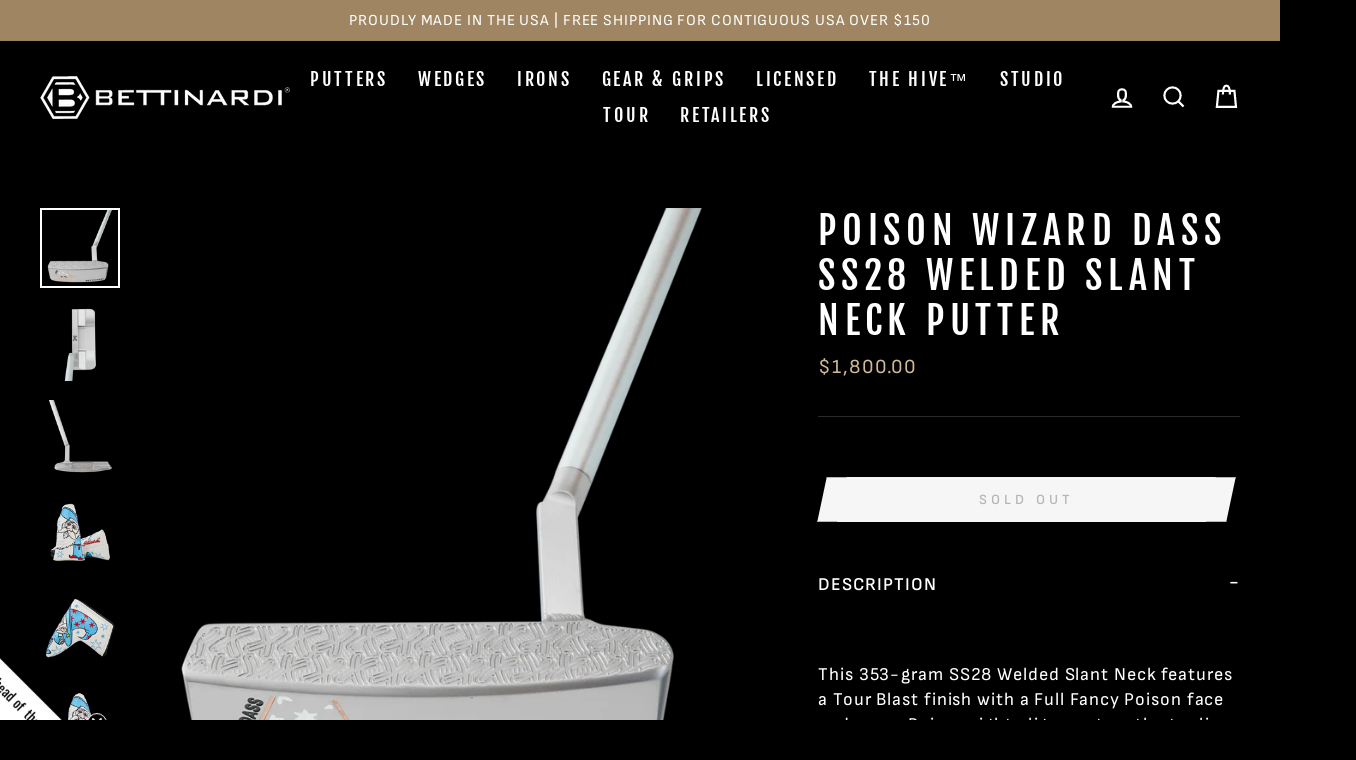

--- FILE ---
content_type: text/html; charset=utf-8
request_url: https://bettinardi.com/products/poison-wizard-dass-ss28-welded-slant-neck-putter
body_size: 38792
content:
















<!doctype html>
<html class="no-js" lang="en" dir="ltr">
<head>
<!-- Multi Option Script Start -->

<script type="text/javascript">
  window['mo_app_host'] = "https://workshop.bettinardi.com";
  window['mo_app_shop'] = "bettinardigolf.myshopify.com";
  window['mo_app_storage'] = "https://workshop.bettinardi.com/storage/";
</script>
<!-- Multi Option Script End  -->

  <meta name="facebook-domain-verification" content="32zer86orrn5wq2qou04r29qxs7ggb" />
  
  <meta charset="utf-8">
  <meta http-equiv="X-UA-Compatible" content="IE=edge,chrome=1">
  <meta name="viewport" content="width=device-width,initial-scale=1">
  <meta name="theme-color" content="#9f8561">
  <link rel="canonical" href="https://bettinardi.com/products/poison-wizard-dass-ss28-welded-slant-neck-putter">
  <link rel="canonical" href="https://bettinardi.com/products/poison-wizard-dass-ss28-welded-slant-neck-putter">
  <link rel="preconnect" href="https://cdn.shopify.com">
  <link rel="preconnect" href="https://fonts.shopifycdn.com">
  <link rel="dns-prefetch" href="https://productreviews.shopifycdn.com">
  <link rel="dns-prefetch" href="https://ajax.googleapis.com">
  <link rel="dns-prefetch" href="https://maps.googleapis.com">
  <link rel="dns-prefetch" href="https://maps.gstatic.com"><link rel="shortcut icon" href="//bettinardi.com/cdn/shop/files/favicon_32x32.png?v=1617619692" type="image/png" /><title>Poison Wizard DASS SS28 Welded Slant Neck Putter | Bettinardi Golf
&ndash; Studio B
</title>
<meta name="description" content="This 353-gram SS28 Welded Slant Neck features a Tour Blast finish with a Full Fancy Poison face and a rare Poison sight alignment on the topline. The sole displays our Wizard with Poison Eyes detailed in black, white, and copper paint. Complete with a matte silver shaft, this 1-of-1 SS28 putter comes paired with a black T-Hive Gripmaster perforated leather grip with copper stitch back and a Windy City Wizard Caricature headcover. Good luck!"><meta property="og:site_name" content="Studio B">
  <meta property="og:url" content="https://bettinardi.com/products/poison-wizard-dass-ss28-welded-slant-neck-putter">
  <meta property="og:title" content="Poison Wizard DASS SS28 Welded Slant Neck Putter">
  <meta property="og:type" content="product">
  <meta property="og:description" content="This 353-gram SS28 Welded Slant Neck features a Tour Blast finish with a Full Fancy Poison face and a rare Poison sight alignment on the topline. The sole displays our Wizard with Poison Eyes detailed in black, white, and copper paint. Complete with a matte silver shaft, this 1-of-1 SS28 putter comes paired with a black T-Hive Gripmaster perforated leather grip with copper stitch back and a Windy City Wizard Caricature headcover. Good luck!"><meta property="og:image" content="http://bettinardi.com/cdn/shop/files/25817-1_1200x1200.png?v=1685029494"><meta property="og:image" content="http://bettinardi.com/cdn/shop/files/25817-2_1200x1200.png?v=1685029494"><meta property="og:image" content="http://bettinardi.com/cdn/shop/files/25817-3_1200x1200.png?v=1685029494">
  <meta property="og:image:secure_url" content="https://bettinardi.com/cdn/shop/files/25817-1_1200x1200.png?v=1685029494"><meta property="og:image:secure_url" content="https://bettinardi.com/cdn/shop/files/25817-2_1200x1200.png?v=1685029494"><meta property="og:image:secure_url" content="https://bettinardi.com/cdn/shop/files/25817-3_1200x1200.png?v=1685029494">
  <meta name="twitter:site" content="@BettinardiGolf">
  <meta name="twitter:card" content="summary_large_image">
  <meta name="twitter:title" content="Poison Wizard DASS SS28 Welded Slant Neck Putter">
  <meta name="twitter:description" content="This 353-gram SS28 Welded Slant Neck features a Tour Blast finish with a Full Fancy Poison face and a rare Poison sight alignment on the topline. The sole displays our Wizard with Poison Eyes detailed in black, white, and copper paint. Complete with a matte silver shaft, this 1-of-1 SS28 putter comes paired with a black T-Hive Gripmaster perforated leather grip with copper stitch back and a Windy City Wizard Caricature headcover. Good luck!">
<style data-shopify>@font-face {
  font-family: "Fjalla One";
  font-weight: 400;
  font-style: normal;
  font-display: swap;
  src: url("//bettinardi.com/cdn/fonts/fjalla_one/fjallaone_n4.262edaf1abaf5ed669f7ecd26fc3e24707a0ad85.woff2") format("woff2"),
       url("//bettinardi.com/cdn/fonts/fjalla_one/fjallaone_n4.f67f40342efd2b34cae019d50b4b5c4da6fc5da7.woff") format("woff");
}

  @font-face {
  font-family: "Sofia Sans";
  font-weight: 400;
  font-style: normal;
  font-display: swap;
  src: url("//bettinardi.com/cdn/fonts/sofia_sans/sofiasans_n4.df6bada4ebcb1ef558ab3f607806b5a6004edfc4.woff2") format("woff2"),
       url("//bettinardi.com/cdn/fonts/sofia_sans/sofiasans_n4.776a81487362328895867665d1b60f8c6a123816.woff") format("woff");
}


  @font-face {
  font-family: "Sofia Sans";
  font-weight: 600;
  font-style: normal;
  font-display: swap;
  src: url("//bettinardi.com/cdn/fonts/sofia_sans/sofiasans_n6.32bc7a2639b9e1fe15303fd5c6696c78a3bc2961.woff2") format("woff2"),
       url("//bettinardi.com/cdn/fonts/sofia_sans/sofiasans_n6.86f34c54006bdd77fbdb04caf3a185a027f794b9.woff") format("woff");
}

  @font-face {
  font-family: "Sofia Sans";
  font-weight: 400;
  font-style: italic;
  font-display: swap;
  src: url("//bettinardi.com/cdn/fonts/sofia_sans/sofiasans_i4.583f6fef9aeab6d3845922c059b996fb816981ec.woff2") format("woff2"),
       url("//bettinardi.com/cdn/fonts/sofia_sans/sofiasans_i4.998092842b51077641b394931f616c06f04e1a0a.woff") format("woff");
}

  @font-face {
  font-family: "Sofia Sans";
  font-weight: 600;
  font-style: italic;
  font-display: swap;
  src: url("//bettinardi.com/cdn/fonts/sofia_sans/sofiasans_i6.3842ca1562521c95719c23725ca7e1e2454b9557.woff2") format("woff2"),
       url("//bettinardi.com/cdn/fonts/sofia_sans/sofiasans_i6.1166b7589c8b7782be5723e3f870ee9fde7bdb4d.woff") format("woff");
}

</style><link href="//bettinardi.com/cdn/shop/t/56/assets/theme.css?v=15788688799162348941754723875" rel="stylesheet" type="text/css" media="all" />
<style data-shopify>:root {
    --typeHeaderPrimary: "Fjalla One";
    --typeHeaderFallback: sans-serif;
    --typeHeaderSize: 45px;
    --typeHeaderWeight: 400;
    --typeHeaderLineHeight: 1.2;
    --typeHeaderSpacing: 0.15em;

    --typeBasePrimary:"Sofia Sans";
    --typeBaseFallback:sans-serif;
    --typeBaseSize: 18px;
    --typeBaseWeight: 400;
    --typeBaseSpacing: 0.05em;
    --typeBaseLineHeight: 1.4;

    --typeCollectionTitle: 23px;

    --iconWeight: 5px;
    --iconLinecaps: miter;

    
      --buttonRadius: 0px;
    

    --colorGridOverlayOpacity: 0.1;
  }</style><link href="//bettinardi.com/cdn/shop/t/56/assets/manic.css?v=24629089846489036651754723563" rel="stylesheet" type="text/css" media="all" />
  
  
  <script>
    document.documentElement.className = document.documentElement.className.replace('no-js', 'js');

    window.theme = window.theme || {};
    theme.routes = {
      home: "/",
      cart: "/cart",
      cartAdd: "/cart/add.js",
      cartChange: "/cart/change"
    };
    theme.strings = {
      soldOut: "Sold Out",
      unavailable: "Unavailable",
      stockLabel: "Only [count] items in stock!",
      willNotShipUntil: "Will not ship until [date]",
      willBeInStockAfter: "Will be in stock after [date]",
      waitingForStock: "Inventory on the way",
      savePrice: "Save [saved_amount]",
      cartEmpty: "Your cart is currently empty.",
      cartTermsConfirmation: "You must agree with the terms and conditions of sales to check out"
    };
    theme.settings = {
      dynamicVariantsEnable: true,
      dynamicVariantType: "button",
      cartType: "drawer",
      moneyFormat: "${{amount}}",
      saveType: "dollar",
      recentlyViewedEnabled: false,
      predictiveSearch: true,
      predictiveSearchType: "product",
      inventoryThreshold: 10,
      quickView: false,
      themeName: 'Impulse',
      themeVersion: "3.6.2"
    };
  </script>

  
  
  <script>window.performance && window.performance.mark && window.performance.mark('shopify.content_for_header.start');</script><meta name="google-site-verification" content="poUgEoi60xO1kz6uM1WuYKgF56QZ9sJoJskszepCfLE">
<meta id="shopify-digital-wallet" name="shopify-digital-wallet" content="/25138806/digital_wallets/dialog">
<meta name="shopify-checkout-api-token" content="b0d8970aaf611ec4178f5d2beacc1d5b">
<meta id="in-context-paypal-metadata" data-shop-id="25138806" data-venmo-supported="true" data-environment="production" data-locale="en_US" data-paypal-v4="true" data-currency="USD">
<link rel="alternate" type="application/json+oembed" href="https://bettinardi.com/products/poison-wizard-dass-ss28-welded-slant-neck-putter.oembed">
<script async="async" src="/checkouts/internal/preloads.js?locale=en-US"></script>
<link rel="preconnect" href="https://shop.app" crossorigin="anonymous">
<script async="async" src="https://shop.app/checkouts/internal/preloads.js?locale=en-US&shop_id=25138806" crossorigin="anonymous"></script>
<script id="apple-pay-shop-capabilities" type="application/json">{"shopId":25138806,"countryCode":"US","currencyCode":"USD","merchantCapabilities":["supports3DS"],"merchantId":"gid:\/\/shopify\/Shop\/25138806","merchantName":"Studio B","requiredBillingContactFields":["postalAddress","email","phone"],"requiredShippingContactFields":["postalAddress","email","phone"],"shippingType":"shipping","supportedNetworks":["visa","masterCard","amex","discover","elo","jcb"],"total":{"type":"pending","label":"Studio B","amount":"1.00"},"shopifyPaymentsEnabled":true,"supportsSubscriptions":true}</script>
<script id="shopify-features" type="application/json">{"accessToken":"b0d8970aaf611ec4178f5d2beacc1d5b","betas":["rich-media-storefront-analytics"],"domain":"bettinardi.com","predictiveSearch":true,"shopId":25138806,"locale":"en"}</script>
<script>var Shopify = Shopify || {};
Shopify.shop = "bettinardigolf.myshopify.com";
Shopify.locale = "en";
Shopify.currency = {"active":"USD","rate":"1.0"};
Shopify.country = "US";
Shopify.theme = {"name":"(Manic New Homepage Design + Multi Options)","id":183021273456,"schema_name":"Impulse","schema_version":"3.6.2","theme_store_id":null,"role":"main"};
Shopify.theme.handle = "null";
Shopify.theme.style = {"id":null,"handle":null};
Shopify.cdnHost = "bettinardi.com/cdn";
Shopify.routes = Shopify.routes || {};
Shopify.routes.root = "/";</script>
<script type="module">!function(o){(o.Shopify=o.Shopify||{}).modules=!0}(window);</script>
<script>!function(o){function n(){var o=[];function n(){o.push(Array.prototype.slice.apply(arguments))}return n.q=o,n}var t=o.Shopify=o.Shopify||{};t.loadFeatures=n(),t.autoloadFeatures=n()}(window);</script>
<script>
  window.ShopifyPay = window.ShopifyPay || {};
  window.ShopifyPay.apiHost = "shop.app\/pay";
  window.ShopifyPay.redirectState = null;
</script>
<script id="shop-js-analytics" type="application/json">{"pageType":"product"}</script>
<script defer="defer" async type="module" src="//bettinardi.com/cdn/shopifycloud/shop-js/modules/v2/client.init-shop-cart-sync_BdyHc3Nr.en.esm.js"></script>
<script defer="defer" async type="module" src="//bettinardi.com/cdn/shopifycloud/shop-js/modules/v2/chunk.common_Daul8nwZ.esm.js"></script>
<script type="module">
  await import("//bettinardi.com/cdn/shopifycloud/shop-js/modules/v2/client.init-shop-cart-sync_BdyHc3Nr.en.esm.js");
await import("//bettinardi.com/cdn/shopifycloud/shop-js/modules/v2/chunk.common_Daul8nwZ.esm.js");

  window.Shopify.SignInWithShop?.initShopCartSync?.({"fedCMEnabled":true,"windoidEnabled":true});

</script>
<script defer="defer" async type="module" src="//bettinardi.com/cdn/shopifycloud/shop-js/modules/v2/client.payment-terms_MV4M3zvL.en.esm.js"></script>
<script defer="defer" async type="module" src="//bettinardi.com/cdn/shopifycloud/shop-js/modules/v2/chunk.common_Daul8nwZ.esm.js"></script>
<script defer="defer" async type="module" src="//bettinardi.com/cdn/shopifycloud/shop-js/modules/v2/chunk.modal_CQq8HTM6.esm.js"></script>
<script type="module">
  await import("//bettinardi.com/cdn/shopifycloud/shop-js/modules/v2/client.payment-terms_MV4M3zvL.en.esm.js");
await import("//bettinardi.com/cdn/shopifycloud/shop-js/modules/v2/chunk.common_Daul8nwZ.esm.js");
await import("//bettinardi.com/cdn/shopifycloud/shop-js/modules/v2/chunk.modal_CQq8HTM6.esm.js");

  
</script>
<script>
  window.Shopify = window.Shopify || {};
  if (!window.Shopify.featureAssets) window.Shopify.featureAssets = {};
  window.Shopify.featureAssets['shop-js'] = {"shop-cart-sync":["modules/v2/client.shop-cart-sync_QYOiDySF.en.esm.js","modules/v2/chunk.common_Daul8nwZ.esm.js"],"init-fed-cm":["modules/v2/client.init-fed-cm_DchLp9rc.en.esm.js","modules/v2/chunk.common_Daul8nwZ.esm.js"],"shop-button":["modules/v2/client.shop-button_OV7bAJc5.en.esm.js","modules/v2/chunk.common_Daul8nwZ.esm.js"],"init-windoid":["modules/v2/client.init-windoid_DwxFKQ8e.en.esm.js","modules/v2/chunk.common_Daul8nwZ.esm.js"],"shop-cash-offers":["modules/v2/client.shop-cash-offers_DWtL6Bq3.en.esm.js","modules/v2/chunk.common_Daul8nwZ.esm.js","modules/v2/chunk.modal_CQq8HTM6.esm.js"],"shop-toast-manager":["modules/v2/client.shop-toast-manager_CX9r1SjA.en.esm.js","modules/v2/chunk.common_Daul8nwZ.esm.js"],"init-shop-email-lookup-coordinator":["modules/v2/client.init-shop-email-lookup-coordinator_UhKnw74l.en.esm.js","modules/v2/chunk.common_Daul8nwZ.esm.js"],"pay-button":["modules/v2/client.pay-button_DzxNnLDY.en.esm.js","modules/v2/chunk.common_Daul8nwZ.esm.js"],"avatar":["modules/v2/client.avatar_BTnouDA3.en.esm.js"],"init-shop-cart-sync":["modules/v2/client.init-shop-cart-sync_BdyHc3Nr.en.esm.js","modules/v2/chunk.common_Daul8nwZ.esm.js"],"shop-login-button":["modules/v2/client.shop-login-button_D8B466_1.en.esm.js","modules/v2/chunk.common_Daul8nwZ.esm.js","modules/v2/chunk.modal_CQq8HTM6.esm.js"],"init-customer-accounts-sign-up":["modules/v2/client.init-customer-accounts-sign-up_C8fpPm4i.en.esm.js","modules/v2/client.shop-login-button_D8B466_1.en.esm.js","modules/v2/chunk.common_Daul8nwZ.esm.js","modules/v2/chunk.modal_CQq8HTM6.esm.js"],"init-shop-for-new-customer-accounts":["modules/v2/client.init-shop-for-new-customer-accounts_CVTO0Ztu.en.esm.js","modules/v2/client.shop-login-button_D8B466_1.en.esm.js","modules/v2/chunk.common_Daul8nwZ.esm.js","modules/v2/chunk.modal_CQq8HTM6.esm.js"],"init-customer-accounts":["modules/v2/client.init-customer-accounts_dRgKMfrE.en.esm.js","modules/v2/client.shop-login-button_D8B466_1.en.esm.js","modules/v2/chunk.common_Daul8nwZ.esm.js","modules/v2/chunk.modal_CQq8HTM6.esm.js"],"shop-follow-button":["modules/v2/client.shop-follow-button_CkZpjEct.en.esm.js","modules/v2/chunk.common_Daul8nwZ.esm.js","modules/v2/chunk.modal_CQq8HTM6.esm.js"],"lead-capture":["modules/v2/client.lead-capture_BntHBhfp.en.esm.js","modules/v2/chunk.common_Daul8nwZ.esm.js","modules/v2/chunk.modal_CQq8HTM6.esm.js"],"checkout-modal":["modules/v2/client.checkout-modal_CfxcYbTm.en.esm.js","modules/v2/chunk.common_Daul8nwZ.esm.js","modules/v2/chunk.modal_CQq8HTM6.esm.js"],"shop-login":["modules/v2/client.shop-login_Da4GZ2H6.en.esm.js","modules/v2/chunk.common_Daul8nwZ.esm.js","modules/v2/chunk.modal_CQq8HTM6.esm.js"],"payment-terms":["modules/v2/client.payment-terms_MV4M3zvL.en.esm.js","modules/v2/chunk.common_Daul8nwZ.esm.js","modules/v2/chunk.modal_CQq8HTM6.esm.js"]};
</script>
<script>(function() {
  var isLoaded = false;
  function asyncLoad() {
    if (isLoaded) return;
    isLoaded = true;
    var urls = ["https:\/\/d23dclunsivw3h.cloudfront.net\/redirect-app.js?shop=bettinardigolf.myshopify.com","https:\/\/pc-quiz.s3.us-east-2.amazonaws.com\/current\/quiz-loader.min.js?shop=bettinardigolf.myshopify.com","https:\/\/na.shgcdn3.com\/pixel-collector.js?shop=bettinardigolf.myshopify.com","https:\/\/static.klaviyo.com\/onsite\/js\/QRxnHA\/klaviyo.js?company_id=QRxnHA\u0026shop=bettinardigolf.myshopify.com"];
    for (var i = 0; i < urls.length; i++) {
      var s = document.createElement('script');
      s.type = 'text/javascript';
      s.async = true;
      s.src = urls[i];
      var x = document.getElementsByTagName('script')[0];
      x.parentNode.insertBefore(s, x);
    }
  };
  if(window.attachEvent) {
    window.attachEvent('onload', asyncLoad);
  } else {
    window.addEventListener('load', asyncLoad, false);
  }
})();</script>
<script id="__st">var __st={"a":25138806,"offset":-21600,"reqid":"00621d71-6eab-4dc2-8110-802956295ac8-1769031977","pageurl":"bettinardi.com\/products\/poison-wizard-dass-ss28-welded-slant-neck-putter","u":"6bb18b15405d","p":"product","rtyp":"product","rid":7651370827947};</script>
<script>window.ShopifyPaypalV4VisibilityTracking = true;</script>
<script id="captcha-bootstrap">!function(){'use strict';const t='contact',e='account',n='new_comment',o=[[t,t],['blogs',n],['comments',n],[t,'customer']],c=[[e,'customer_login'],[e,'guest_login'],[e,'recover_customer_password'],[e,'create_customer']],r=t=>t.map((([t,e])=>`form[action*='/${t}']:not([data-nocaptcha='true']) input[name='form_type'][value='${e}']`)).join(','),a=t=>()=>t?[...document.querySelectorAll(t)].map((t=>t.form)):[];function s(){const t=[...o],e=r(t);return a(e)}const i='password',u='form_key',d=['recaptcha-v3-token','g-recaptcha-response','h-captcha-response',i],f=()=>{try{return window.sessionStorage}catch{return}},m='__shopify_v',_=t=>t.elements[u];function p(t,e,n=!1){try{const o=window.sessionStorage,c=JSON.parse(o.getItem(e)),{data:r}=function(t){const{data:e,action:n}=t;return t[m]||n?{data:e,action:n}:{data:t,action:n}}(c);for(const[e,n]of Object.entries(r))t.elements[e]&&(t.elements[e].value=n);n&&o.removeItem(e)}catch(o){console.error('form repopulation failed',{error:o})}}const l='form_type',E='cptcha';function T(t){t.dataset[E]=!0}const w=window,h=w.document,L='Shopify',v='ce_forms',y='captcha';let A=!1;((t,e)=>{const n=(g='f06e6c50-85a8-45c8-87d0-21a2b65856fe',I='https://cdn.shopify.com/shopifycloud/storefront-forms-hcaptcha/ce_storefront_forms_captcha_hcaptcha.v1.5.2.iife.js',D={infoText:'Protected by hCaptcha',privacyText:'Privacy',termsText:'Terms'},(t,e,n)=>{const o=w[L][v],c=o.bindForm;if(c)return c(t,g,e,D).then(n);var r;o.q.push([[t,g,e,D],n]),r=I,A||(h.body.append(Object.assign(h.createElement('script'),{id:'captcha-provider',async:!0,src:r})),A=!0)});var g,I,D;w[L]=w[L]||{},w[L][v]=w[L][v]||{},w[L][v].q=[],w[L][y]=w[L][y]||{},w[L][y].protect=function(t,e){n(t,void 0,e),T(t)},Object.freeze(w[L][y]),function(t,e,n,w,h,L){const[v,y,A,g]=function(t,e,n){const i=e?o:[],u=t?c:[],d=[...i,...u],f=r(d),m=r(i),_=r(d.filter((([t,e])=>n.includes(e))));return[a(f),a(m),a(_),s()]}(w,h,L),I=t=>{const e=t.target;return e instanceof HTMLFormElement?e:e&&e.form},D=t=>v().includes(t);t.addEventListener('submit',(t=>{const e=I(t);if(!e)return;const n=D(e)&&!e.dataset.hcaptchaBound&&!e.dataset.recaptchaBound,o=_(e),c=g().includes(e)&&(!o||!o.value);(n||c)&&t.preventDefault(),c&&!n&&(function(t){try{if(!f())return;!function(t){const e=f();if(!e)return;const n=_(t);if(!n)return;const o=n.value;o&&e.removeItem(o)}(t);const e=Array.from(Array(32),(()=>Math.random().toString(36)[2])).join('');!function(t,e){_(t)||t.append(Object.assign(document.createElement('input'),{type:'hidden',name:u})),t.elements[u].value=e}(t,e),function(t,e){const n=f();if(!n)return;const o=[...t.querySelectorAll(`input[type='${i}']`)].map((({name:t})=>t)),c=[...d,...o],r={};for(const[a,s]of new FormData(t).entries())c.includes(a)||(r[a]=s);n.setItem(e,JSON.stringify({[m]:1,action:t.action,data:r}))}(t,e)}catch(e){console.error('failed to persist form',e)}}(e),e.submit())}));const S=(t,e)=>{t&&!t.dataset[E]&&(n(t,e.some((e=>e===t))),T(t))};for(const o of['focusin','change'])t.addEventListener(o,(t=>{const e=I(t);D(e)&&S(e,y())}));const B=e.get('form_key'),M=e.get(l),P=B&&M;t.addEventListener('DOMContentLoaded',(()=>{const t=y();if(P)for(const e of t)e.elements[l].value===M&&p(e,B);[...new Set([...A(),...v().filter((t=>'true'===t.dataset.shopifyCaptcha))])].forEach((e=>S(e,t)))}))}(h,new URLSearchParams(w.location.search),n,t,e,['guest_login'])})(!0,!0)}();</script>
<script integrity="sha256-4kQ18oKyAcykRKYeNunJcIwy7WH5gtpwJnB7kiuLZ1E=" data-source-attribution="shopify.loadfeatures" defer="defer" src="//bettinardi.com/cdn/shopifycloud/storefront/assets/storefront/load_feature-a0a9edcb.js" crossorigin="anonymous"></script>
<script crossorigin="anonymous" defer="defer" src="//bettinardi.com/cdn/shopifycloud/storefront/assets/shopify_pay/storefront-65b4c6d7.js?v=20250812"></script>
<script data-source-attribution="shopify.dynamic_checkout.dynamic.init">var Shopify=Shopify||{};Shopify.PaymentButton=Shopify.PaymentButton||{isStorefrontPortableWallets:!0,init:function(){window.Shopify.PaymentButton.init=function(){};var t=document.createElement("script");t.src="https://bettinardi.com/cdn/shopifycloud/portable-wallets/latest/portable-wallets.en.js",t.type="module",document.head.appendChild(t)}};
</script>
<script data-source-attribution="shopify.dynamic_checkout.buyer_consent">
  function portableWalletsHideBuyerConsent(e){var t=document.getElementById("shopify-buyer-consent"),n=document.getElementById("shopify-subscription-policy-button");t&&n&&(t.classList.add("hidden"),t.setAttribute("aria-hidden","true"),n.removeEventListener("click",e))}function portableWalletsShowBuyerConsent(e){var t=document.getElementById("shopify-buyer-consent"),n=document.getElementById("shopify-subscription-policy-button");t&&n&&(t.classList.remove("hidden"),t.removeAttribute("aria-hidden"),n.addEventListener("click",e))}window.Shopify?.PaymentButton&&(window.Shopify.PaymentButton.hideBuyerConsent=portableWalletsHideBuyerConsent,window.Shopify.PaymentButton.showBuyerConsent=portableWalletsShowBuyerConsent);
</script>
<script data-source-attribution="shopify.dynamic_checkout.cart.bootstrap">document.addEventListener("DOMContentLoaded",(function(){function t(){return document.querySelector("shopify-accelerated-checkout-cart, shopify-accelerated-checkout")}if(t())Shopify.PaymentButton.init();else{new MutationObserver((function(e,n){t()&&(Shopify.PaymentButton.init(),n.disconnect())})).observe(document.body,{childList:!0,subtree:!0})}}));
</script>
<script id='scb4127' type='text/javascript' async='' src='https://bettinardi.com/cdn/shopifycloud/privacy-banner/storefront-banner.js'></script><link id="shopify-accelerated-checkout-styles" rel="stylesheet" media="screen" href="https://bettinardi.com/cdn/shopifycloud/portable-wallets/latest/accelerated-checkout-backwards-compat.css" crossorigin="anonymous">
<style id="shopify-accelerated-checkout-cart">
        #shopify-buyer-consent {
  margin-top: 1em;
  display: inline-block;
  width: 100%;
}

#shopify-buyer-consent.hidden {
  display: none;
}

#shopify-subscription-policy-button {
  background: none;
  border: none;
  padding: 0;
  text-decoration: underline;
  font-size: inherit;
  cursor: pointer;
}

#shopify-subscription-policy-button::before {
  box-shadow: none;
}

      </style>

<script>window.performance && window.performance.mark && window.performance.mark('shopify.content_for_header.end');</script>
  





  <script type="text/javascript">
    
      window.__shgMoneyFormat = window.__shgMoneyFormat || {"USD":{"currency":"USD","currency_symbol":"$","currency_symbol_location":"left","decimal_places":2,"decimal_separator":".","thousands_separator":","}};
    
    window.__shgCurrentCurrencyCode = window.__shgCurrentCurrencyCode || {
      currency: "USD",
      currency_symbol: "$",
      decimal_separator: ".",
      thousands_separator: ",",
      decimal_places: 2,
      currency_symbol_location: "left"
    };
  </script>




  

<script>
    window.BOLD = window.BOLD || {};
        window.BOLD.options = window.BOLD.options || {};
        window.BOLD.options.settings = window.BOLD.options.settings || {};
        window.BOLD.options.settings.v1_variant_mode = window.BOLD.options.settings.v1_variant_mode || true;
        window.BOLD.options.settings.hybrid_fix_auto_insert_inputs =
        window.BOLD.options.settings.hybrid_fix_auto_insert_inputs || true;
</script>

<script>window.BOLD = window.BOLD || {};
    window.BOLD.common = window.BOLD.common || {};
    window.BOLD.common.Shopify = window.BOLD.common.Shopify || {};
    window.BOLD.common.Shopify.shop = {
      domain: 'bettinardi.com',
      permanent_domain: 'bettinardigolf.myshopify.com',
      url: 'https://bettinardi.com',
      secure_url: 'https://bettinardi.com',
      money_format: "${{amount}}",
      currency: "USD"
    };
    window.BOLD.common.Shopify.customer = {
      id: null,
      tags: null,
    };
    window.BOLD.common.Shopify.cart = {"note":null,"attributes":{},"original_total_price":0,"total_price":0,"total_discount":0,"total_weight":0.0,"item_count":0,"items":[],"requires_shipping":false,"currency":"USD","items_subtotal_price":0,"cart_level_discount_applications":[],"checkout_charge_amount":0};
    window.BOLD.common.template = 'product';window.BOLD.common.Shopify.formatMoney = function(money, format) {
        function n(t, e) {
            return "undefined" == typeof t ? e : t
        }
        function r(t, e, r, i) {
            if (e = n(e, 2),
                r = n(r, ","),
                i = n(i, "."),
            isNaN(t) || null == t)
                return 0;
            t = (t / 100).toFixed(e);
            var o = t.split(".")
                , a = o[0].replace(/(\d)(?=(\d\d\d)+(?!\d))/g, "$1" + r)
                , s = o[1] ? i + o[1] : "";
            return a + s
        }
        "string" == typeof money && (money = money.replace(".", ""));
        var i = ""
            , o = /\{\{\s*(\w+)\s*\}\}/
            , a = format || window.BOLD.common.Shopify.shop.money_format || window.Shopify.money_format || "$ {{ amount }}";
        switch (a.match(o)[1]) {
            case "amount":
                i = r(money, 2, ",", ".");
                break;
            case "amount_no_decimals":
                i = r(money, 0, ",", ".");
                break;
            case "amount_with_comma_separator":
                i = r(money, 2, ".", ",");
                break;
            case "amount_no_decimals_with_comma_separator":
                i = r(money, 0, ".", ",");
                break;
            case "amount_with_space_separator":
                i = r(money, 2, " ", ",");
                break;
            case "amount_no_decimals_with_space_separator":
                i = r(money, 0, " ", ",");
                break;
            case "amount_with_apostrophe_separator":
                i = r(money, 2, "'", ".");
                break;
        }
        return a.replace(o, i);
    };
    window.BOLD.common.Shopify.saveProduct = function (handle, product) {
      if (typeof handle === 'string' && typeof window.BOLD.common.Shopify.products[handle] === 'undefined') {
        if (typeof product === 'number') {
          window.BOLD.common.Shopify.handles[product] = handle;
          product = { id: product };
        }
        window.BOLD.common.Shopify.products[handle] = product;
      }
    };
    window.BOLD.common.Shopify.saveVariant = function (variant_id, variant) {
      if (typeof variant_id === 'number' && typeof window.BOLD.common.Shopify.variants[variant_id] === 'undefined') {
        window.BOLD.common.Shopify.variants[variant_id] = variant;
      }
    };window.BOLD.common.Shopify.products = window.BOLD.common.Shopify.products || {};
    window.BOLD.common.Shopify.variants = window.BOLD.common.Shopify.variants || {};
    window.BOLD.common.Shopify.handles = window.BOLD.common.Shopify.handles || {};window.BOLD.common.Shopify.handle = "poison-wizard-dass-ss28-welded-slant-neck-putter"
window.BOLD.common.Shopify.saveProduct("poison-wizard-dass-ss28-welded-slant-neck-putter", 7651370827947);window.BOLD.common.Shopify.saveVariant(42705412325547, { product_id: 7651370827947, product_handle: "poison-wizard-dass-ss28-welded-slant-neck-putter", price: 180000, group_id: '', csp_metafield: {}});window.BOLD.apps_installed = {"Product Bundles":2,"Product Options":2} || {};window.BOLD.common.Shopify.metafields = window.BOLD.common.Shopify.metafields || {};window.BOLD.common.Shopify.metafields["bold_rp"] = {};window.BOLD.common.Shopify.metafields["bold_csp_defaults"] = {};window.BOLD.common.cacheParams = window.BOLD.common.cacheParams || {};
    window.BOLD.common.cacheParams.options = 1667996234;
</script>
<link href="//bettinardi.com/cdn/shop/t/56/assets/bold-options.css?v=128027530002719614141768568591" rel="stylesheet" type="text/css" media="all" />
<script defer src="https://options.shopapps.site/js/options.js"></script>
<script>
    window.BOLD.common.cacheParams.options = 1768883598;
</script><script src="//bettinardi.com/cdn/shop/t/56/assets/vendor-scripts-v7.js" defer="defer"></script><!-- kmk   -->
  <script src="https://code.jquery.com/jquery-3.6.0.js" integrity="sha256-H+K7U5CnXl1h5ywQfKtSj8PCmoN9aaq30gDh27Xc0jk=" crossorigin="anonymous"></script>
<!--  kmk  -->
  <script src="//bettinardi.com/cdn/shop/t/56/assets/theme.js?v=119705962969303391841754724035" defer="defer"></script>
  <script src="//bettinardi.com/cdn/shop/t/56/assets/manic-main.js?v=82001961938325410621754723563" defer="defer"></script>
  
  
  <!-- Growify Tracking Pixel -->
<script>
     ((e,p,t,s,n,r)=>e.grp||((s=e.grp=function(){s.process?s.process.apply(s,arguments):s.queue.push(arguments)}).queue=[],s.t=+new Date,(n=p.createElement(t)).async=1,n.src="https://storage.googleapis.com/grpixel/openpixel.min.js",(r=p.getElementsByTagName(t)[0]).parentNode.insertBefore(n,r)))(window,document,"script"),grp("init","174");
</script>
<!-- Growify Tracking Pixel -->

<script type="text/javascript">
  
    window.SHG_CUSTOMER = null;
  
</script>







  
  <meta name="facebook-domain-verification" content="tkh0bcv1afgv5zdzra6964egvp1waz" />
  
  <style>
    .product-single__form {
      display: flex;
      flex-direction: column;
      gap: 20px;
    }
  </style>
<!-- BEGIN app block: shopify://apps/uppromote-affiliate/blocks/core-script/64c32457-930d-4cb9-9641-e24c0d9cf1f4 --><!-- BEGIN app snippet: core-metafields-setting --><!--suppress ES6ConvertVarToLetConst -->
<script type="application/json" id="core-uppromote-settings">{"app_env":{"env":"production"},"message_bar_setting":{"referral_enable":0,"referral_content":null,"referral_font":null,"referral_font_size":null,"referral_text_color":null,"referral_background_color":null,"not_referral_enable":0,"not_referral_content":null,"not_referral_font":null,"not_referral_font_size":null,"not_referral_text_color":null,"not_referral_background_color":null}}</script>
<script type="application/json" id="core-uppromote-cart">{"note":null,"attributes":{},"original_total_price":0,"total_price":0,"total_discount":0,"total_weight":0.0,"item_count":0,"items":[],"requires_shipping":false,"currency":"USD","items_subtotal_price":0,"cart_level_discount_applications":[],"checkout_charge_amount":0}</script>
<script id="core-uppromote-quick-store-tracking-vars">
    function getDocumentContext(){const{href:a,hash:b,host:c,hostname:d,origin:e,pathname:f,port:g,protocol:h,search:i}=window.location,j=document.referrer,k=document.characterSet,l=document.title;return{location:{href:a,hash:b,host:c,hostname:d,origin:e,pathname:f,port:g,protocol:h,search:i},referrer:j||document.location.href,characterSet:k,title:l}}function getNavigatorContext(){const{language:a,cookieEnabled:b,languages:c,userAgent:d}=navigator;return{language:a,cookieEnabled:b,languages:c,userAgent:d}}function getWindowContext(){const{innerHeight:a,innerWidth:b,outerHeight:c,outerWidth:d,origin:e,screen:{height:j,width:k},screenX:f,screenY:g,scrollX:h,scrollY:i}=window;return{innerHeight:a,innerWidth:b,outerHeight:c,outerWidth:d,origin:e,screen:{screenHeight:j,screenWidth:k},screenX:f,screenY:g,scrollX:h,scrollY:i,location:getDocumentContext().location}}function getContext(){return{document:getDocumentContext(),navigator:getNavigatorContext(),window:getWindowContext()}}
    if (window.location.href.includes('?sca_ref=')) {
        localStorage.setItem('__up_lastViewedPageContext', JSON.stringify({
            context: getContext(),
            timestamp: new Date().toISOString(),
        }))
    }
</script>

<script id="core-uppromote-setting-booster">
    var UpPromoteCoreSettings = JSON.parse(document.getElementById('core-uppromote-settings').textContent)
    UpPromoteCoreSettings.currentCart = JSON.parse(document.getElementById('core-uppromote-cart')?.textContent || '{}')
    const idToClean = ['core-uppromote-settings', 'core-uppromote-cart', 'core-uppromote-setting-booster', 'core-uppromote-quick-store-tracking-vars']
    idToClean.forEach(id => {
        document.getElementById(id)?.remove()
    })
</script>
<!-- END app snippet -->


<!-- END app block --><!-- BEGIN app block: shopify://apps/minmaxify-order-limits/blocks/app-embed-block/3acfba32-89f3-4377-ae20-cbb9abc48475 --><script type="text/javascript" src="https://limits.minmaxify.com/bettinardigolf.myshopify.com?v=139b&r=20260112223656" async></script>

<!-- END app block --><!-- BEGIN app block: shopify://apps/klaviyo-email-marketing-sms/blocks/klaviyo-onsite-embed/2632fe16-c075-4321-a88b-50b567f42507 -->












  <script async src="https://static.klaviyo.com/onsite/js/QRxnHA/klaviyo.js?company_id=QRxnHA"></script>
  <script>!function(){if(!window.klaviyo){window._klOnsite=window._klOnsite||[];try{window.klaviyo=new Proxy({},{get:function(n,i){return"push"===i?function(){var n;(n=window._klOnsite).push.apply(n,arguments)}:function(){for(var n=arguments.length,o=new Array(n),w=0;w<n;w++)o[w]=arguments[w];var t="function"==typeof o[o.length-1]?o.pop():void 0,e=new Promise((function(n){window._klOnsite.push([i].concat(o,[function(i){t&&t(i),n(i)}]))}));return e}}})}catch(n){window.klaviyo=window.klaviyo||[],window.klaviyo.push=function(){var n;(n=window._klOnsite).push.apply(n,arguments)}}}}();</script>

  
    <script id="viewed_product">
      if (item == null) {
        var _learnq = _learnq || [];

        var MetafieldReviews = null
        var MetafieldYotpoRating = null
        var MetafieldYotpoCount = null
        var MetafieldLooxRating = null
        var MetafieldLooxCount = null
        var okendoProduct = null
        var okendoProductReviewCount = null
        var okendoProductReviewAverageValue = null
        try {
          // The following fields are used for Customer Hub recently viewed in order to add reviews.
          // This information is not part of __kla_viewed. Instead, it is part of __kla_viewed_reviewed_items
          MetafieldReviews = {};
          MetafieldYotpoRating = null
          MetafieldYotpoCount = null
          MetafieldLooxRating = null
          MetafieldLooxCount = null

          okendoProduct = null
          // If the okendo metafield is not legacy, it will error, which then requires the new json formatted data
          if (okendoProduct && 'error' in okendoProduct) {
            okendoProduct = null
          }
          okendoProductReviewCount = okendoProduct ? okendoProduct.reviewCount : null
          okendoProductReviewAverageValue = okendoProduct ? okendoProduct.reviewAverageValue : null
        } catch (error) {
          console.error('Error in Klaviyo onsite reviews tracking:', error);
        }

        var item = {
          Name: "Poison Wizard DASS SS28 Welded Slant Neck Putter",
          ProductID: 7651370827947,
          Categories: ["HIVE  - 5.31.2023 @ 10:00am CT, STAY TUNED!!","HIVE Archive"],
          ImageURL: "https://bettinardi.com/cdn/shop/files/25817-1_grande.png?v=1685029494",
          URL: "https://bettinardi.com/products/poison-wizard-dass-ss28-welded-slant-neck-putter",
          Brand: "Bettinardi Golf",
          Price: "$1,800.00",
          Value: "1,800.00",
          CompareAtPrice: "$0.00"
        };
        _learnq.push(['track', 'Viewed Product', item]);
        _learnq.push(['trackViewedItem', {
          Title: item.Name,
          ItemId: item.ProductID,
          Categories: item.Categories,
          ImageUrl: item.ImageURL,
          Url: item.URL,
          Metadata: {
            Brand: item.Brand,
            Price: item.Price,
            Value: item.Value,
            CompareAtPrice: item.CompareAtPrice
          },
          metafields:{
            reviews: MetafieldReviews,
            yotpo:{
              rating: MetafieldYotpoRating,
              count: MetafieldYotpoCount,
            },
            loox:{
              rating: MetafieldLooxRating,
              count: MetafieldLooxCount,
            },
            okendo: {
              rating: okendoProductReviewAverageValue,
              count: okendoProductReviewCount,
            }
          }
        }]);
      }
    </script>
  




  <script>
    window.klaviyoReviewsProductDesignMode = false
  </script>



  <!-- BEGIN app snippet: customer-hub-data --><script>
  if (!window.customerHub) {
    window.customerHub = {};
  }
  window.customerHub.storefrontRoutes = {
    login: "/account/login?return_url=%2F%23k-hub",
    register: "/account/register?return_url=%2F%23k-hub",
    logout: "/account/logout",
    profile: "/account",
    addresses: "/account/addresses",
  };
  
  window.customerHub.userId = null;
  
  window.customerHub.storeDomain = "bettinardigolf.myshopify.com";

  
    window.customerHub.activeProduct = {
      name: "Poison Wizard DASS SS28 Welded Slant Neck Putter",
      category: null,
      imageUrl: "https://bettinardi.com/cdn/shop/files/25817-1_grande.png?v=1685029494",
      id: "7651370827947",
      link: "https://bettinardi.com/products/poison-wizard-dass-ss28-welded-slant-neck-putter",
      variants: [
        
          {
            id: "42705412325547",
            
            imageUrl: null,
            
            price: "180000",
            currency: "USD",
            availableForSale: false,
            title: "Default Title",
          },
        
      ],
    };
    window.customerHub.activeProduct.variants.forEach((variant) => {
        
        variant.price = `${variant.price.slice(0, -2)}.${variant.price.slice(-2)}`;
    });
  

  
    window.customerHub.storeLocale = {
        currentLanguage: 'en',
        currentCountry: 'US',
        availableLanguages: [
          
            {
              iso_code: 'en',
              endonym_name: 'English'
            }
          
        ],
        availableCountries: [
          
            {
              iso_code: 'AF',
              name: 'Afghanistan',
              currency_code: 'USD'
            },
          
            {
              iso_code: 'AX',
              name: 'Åland Islands',
              currency_code: 'USD'
            },
          
            {
              iso_code: 'AL',
              name: 'Albania',
              currency_code: 'USD'
            },
          
            {
              iso_code: 'DZ',
              name: 'Algeria',
              currency_code: 'USD'
            },
          
            {
              iso_code: 'AD',
              name: 'Andorra',
              currency_code: 'USD'
            },
          
            {
              iso_code: 'AO',
              name: 'Angola',
              currency_code: 'USD'
            },
          
            {
              iso_code: 'AI',
              name: 'Anguilla',
              currency_code: 'USD'
            },
          
            {
              iso_code: 'AG',
              name: 'Antigua &amp; Barbuda',
              currency_code: 'USD'
            },
          
            {
              iso_code: 'AR',
              name: 'Argentina',
              currency_code: 'USD'
            },
          
            {
              iso_code: 'AM',
              name: 'Armenia',
              currency_code: 'USD'
            },
          
            {
              iso_code: 'AW',
              name: 'Aruba',
              currency_code: 'USD'
            },
          
            {
              iso_code: 'AC',
              name: 'Ascension Island',
              currency_code: 'USD'
            },
          
            {
              iso_code: 'AU',
              name: 'Australia',
              currency_code: 'USD'
            },
          
            {
              iso_code: 'AT',
              name: 'Austria',
              currency_code: 'USD'
            },
          
            {
              iso_code: 'AZ',
              name: 'Azerbaijan',
              currency_code: 'USD'
            },
          
            {
              iso_code: 'BS',
              name: 'Bahamas',
              currency_code: 'USD'
            },
          
            {
              iso_code: 'BH',
              name: 'Bahrain',
              currency_code: 'USD'
            },
          
            {
              iso_code: 'BD',
              name: 'Bangladesh',
              currency_code: 'USD'
            },
          
            {
              iso_code: 'BB',
              name: 'Barbados',
              currency_code: 'USD'
            },
          
            {
              iso_code: 'BY',
              name: 'Belarus',
              currency_code: 'USD'
            },
          
            {
              iso_code: 'BE',
              name: 'Belgium',
              currency_code: 'USD'
            },
          
            {
              iso_code: 'BZ',
              name: 'Belize',
              currency_code: 'USD'
            },
          
            {
              iso_code: 'BJ',
              name: 'Benin',
              currency_code: 'USD'
            },
          
            {
              iso_code: 'BM',
              name: 'Bermuda',
              currency_code: 'USD'
            },
          
            {
              iso_code: 'BT',
              name: 'Bhutan',
              currency_code: 'USD'
            },
          
            {
              iso_code: 'BO',
              name: 'Bolivia',
              currency_code: 'USD'
            },
          
            {
              iso_code: 'BA',
              name: 'Bosnia &amp; Herzegovina',
              currency_code: 'USD'
            },
          
            {
              iso_code: 'BW',
              name: 'Botswana',
              currency_code: 'USD'
            },
          
            {
              iso_code: 'BR',
              name: 'Brazil',
              currency_code: 'USD'
            },
          
            {
              iso_code: 'IO',
              name: 'British Indian Ocean Territory',
              currency_code: 'USD'
            },
          
            {
              iso_code: 'VG',
              name: 'British Virgin Islands',
              currency_code: 'USD'
            },
          
            {
              iso_code: 'BN',
              name: 'Brunei',
              currency_code: 'USD'
            },
          
            {
              iso_code: 'BG',
              name: 'Bulgaria',
              currency_code: 'USD'
            },
          
            {
              iso_code: 'BF',
              name: 'Burkina Faso',
              currency_code: 'USD'
            },
          
            {
              iso_code: 'BI',
              name: 'Burundi',
              currency_code: 'USD'
            },
          
            {
              iso_code: 'KH',
              name: 'Cambodia',
              currency_code: 'USD'
            },
          
            {
              iso_code: 'CM',
              name: 'Cameroon',
              currency_code: 'USD'
            },
          
            {
              iso_code: 'CA',
              name: 'Canada',
              currency_code: 'USD'
            },
          
            {
              iso_code: 'CV',
              name: 'Cape Verde',
              currency_code: 'USD'
            },
          
            {
              iso_code: 'BQ',
              name: 'Caribbean Netherlands',
              currency_code: 'USD'
            },
          
            {
              iso_code: 'KY',
              name: 'Cayman Islands',
              currency_code: 'USD'
            },
          
            {
              iso_code: 'CF',
              name: 'Central African Republic',
              currency_code: 'USD'
            },
          
            {
              iso_code: 'TD',
              name: 'Chad',
              currency_code: 'USD'
            },
          
            {
              iso_code: 'CL',
              name: 'Chile',
              currency_code: 'USD'
            },
          
            {
              iso_code: 'CN',
              name: 'China',
              currency_code: 'USD'
            },
          
            {
              iso_code: 'CX',
              name: 'Christmas Island',
              currency_code: 'USD'
            },
          
            {
              iso_code: 'CC',
              name: 'Cocos (Keeling) Islands',
              currency_code: 'USD'
            },
          
            {
              iso_code: 'CO',
              name: 'Colombia',
              currency_code: 'USD'
            },
          
            {
              iso_code: 'KM',
              name: 'Comoros',
              currency_code: 'USD'
            },
          
            {
              iso_code: 'CG',
              name: 'Congo - Brazzaville',
              currency_code: 'USD'
            },
          
            {
              iso_code: 'CD',
              name: 'Congo - Kinshasa',
              currency_code: 'USD'
            },
          
            {
              iso_code: 'CK',
              name: 'Cook Islands',
              currency_code: 'USD'
            },
          
            {
              iso_code: 'CR',
              name: 'Costa Rica',
              currency_code: 'USD'
            },
          
            {
              iso_code: 'CI',
              name: 'Côte d’Ivoire',
              currency_code: 'USD'
            },
          
            {
              iso_code: 'HR',
              name: 'Croatia',
              currency_code: 'USD'
            },
          
            {
              iso_code: 'CW',
              name: 'Curaçao',
              currency_code: 'USD'
            },
          
            {
              iso_code: 'CY',
              name: 'Cyprus',
              currency_code: 'USD'
            },
          
            {
              iso_code: 'CZ',
              name: 'Czechia',
              currency_code: 'USD'
            },
          
            {
              iso_code: 'DK',
              name: 'Denmark',
              currency_code: 'USD'
            },
          
            {
              iso_code: 'DJ',
              name: 'Djibouti',
              currency_code: 'USD'
            },
          
            {
              iso_code: 'DM',
              name: 'Dominica',
              currency_code: 'USD'
            },
          
            {
              iso_code: 'DO',
              name: 'Dominican Republic',
              currency_code: 'USD'
            },
          
            {
              iso_code: 'EC',
              name: 'Ecuador',
              currency_code: 'USD'
            },
          
            {
              iso_code: 'EG',
              name: 'Egypt',
              currency_code: 'USD'
            },
          
            {
              iso_code: 'SV',
              name: 'El Salvador',
              currency_code: 'USD'
            },
          
            {
              iso_code: 'GQ',
              name: 'Equatorial Guinea',
              currency_code: 'USD'
            },
          
            {
              iso_code: 'ER',
              name: 'Eritrea',
              currency_code: 'USD'
            },
          
            {
              iso_code: 'EE',
              name: 'Estonia',
              currency_code: 'USD'
            },
          
            {
              iso_code: 'SZ',
              name: 'Eswatini',
              currency_code: 'USD'
            },
          
            {
              iso_code: 'ET',
              name: 'Ethiopia',
              currency_code: 'USD'
            },
          
            {
              iso_code: 'FK',
              name: 'Falkland Islands',
              currency_code: 'USD'
            },
          
            {
              iso_code: 'FO',
              name: 'Faroe Islands',
              currency_code: 'USD'
            },
          
            {
              iso_code: 'FJ',
              name: 'Fiji',
              currency_code: 'USD'
            },
          
            {
              iso_code: 'FI',
              name: 'Finland',
              currency_code: 'USD'
            },
          
            {
              iso_code: 'FR',
              name: 'France',
              currency_code: 'USD'
            },
          
            {
              iso_code: 'GF',
              name: 'French Guiana',
              currency_code: 'USD'
            },
          
            {
              iso_code: 'PF',
              name: 'French Polynesia',
              currency_code: 'USD'
            },
          
            {
              iso_code: 'TF',
              name: 'French Southern Territories',
              currency_code: 'USD'
            },
          
            {
              iso_code: 'GA',
              name: 'Gabon',
              currency_code: 'USD'
            },
          
            {
              iso_code: 'GM',
              name: 'Gambia',
              currency_code: 'USD'
            },
          
            {
              iso_code: 'GE',
              name: 'Georgia',
              currency_code: 'USD'
            },
          
            {
              iso_code: 'DE',
              name: 'Germany',
              currency_code: 'USD'
            },
          
            {
              iso_code: 'GH',
              name: 'Ghana',
              currency_code: 'USD'
            },
          
            {
              iso_code: 'GI',
              name: 'Gibraltar',
              currency_code: 'USD'
            },
          
            {
              iso_code: 'GR',
              name: 'Greece',
              currency_code: 'USD'
            },
          
            {
              iso_code: 'GL',
              name: 'Greenland',
              currency_code: 'USD'
            },
          
            {
              iso_code: 'GD',
              name: 'Grenada',
              currency_code: 'USD'
            },
          
            {
              iso_code: 'GP',
              name: 'Guadeloupe',
              currency_code: 'USD'
            },
          
            {
              iso_code: 'GT',
              name: 'Guatemala',
              currency_code: 'USD'
            },
          
            {
              iso_code: 'GG',
              name: 'Guernsey',
              currency_code: 'USD'
            },
          
            {
              iso_code: 'GN',
              name: 'Guinea',
              currency_code: 'USD'
            },
          
            {
              iso_code: 'GW',
              name: 'Guinea-Bissau',
              currency_code: 'USD'
            },
          
            {
              iso_code: 'GY',
              name: 'Guyana',
              currency_code: 'USD'
            },
          
            {
              iso_code: 'HT',
              name: 'Haiti',
              currency_code: 'USD'
            },
          
            {
              iso_code: 'HN',
              name: 'Honduras',
              currency_code: 'USD'
            },
          
            {
              iso_code: 'HK',
              name: 'Hong Kong SAR',
              currency_code: 'USD'
            },
          
            {
              iso_code: 'HU',
              name: 'Hungary',
              currency_code: 'USD'
            },
          
            {
              iso_code: 'IS',
              name: 'Iceland',
              currency_code: 'USD'
            },
          
            {
              iso_code: 'IN',
              name: 'India',
              currency_code: 'USD'
            },
          
            {
              iso_code: 'ID',
              name: 'Indonesia',
              currency_code: 'USD'
            },
          
            {
              iso_code: 'IQ',
              name: 'Iraq',
              currency_code: 'USD'
            },
          
            {
              iso_code: 'IE',
              name: 'Ireland',
              currency_code: 'USD'
            },
          
            {
              iso_code: 'IM',
              name: 'Isle of Man',
              currency_code: 'USD'
            },
          
            {
              iso_code: 'IL',
              name: 'Israel',
              currency_code: 'USD'
            },
          
            {
              iso_code: 'IT',
              name: 'Italy',
              currency_code: 'USD'
            },
          
            {
              iso_code: 'JM',
              name: 'Jamaica',
              currency_code: 'USD'
            },
          
            {
              iso_code: 'JP',
              name: 'Japan',
              currency_code: 'USD'
            },
          
            {
              iso_code: 'JE',
              name: 'Jersey',
              currency_code: 'USD'
            },
          
            {
              iso_code: 'JO',
              name: 'Jordan',
              currency_code: 'USD'
            },
          
            {
              iso_code: 'KZ',
              name: 'Kazakhstan',
              currency_code: 'USD'
            },
          
            {
              iso_code: 'KE',
              name: 'Kenya',
              currency_code: 'USD'
            },
          
            {
              iso_code: 'KI',
              name: 'Kiribati',
              currency_code: 'USD'
            },
          
            {
              iso_code: 'XK',
              name: 'Kosovo',
              currency_code: 'USD'
            },
          
            {
              iso_code: 'KW',
              name: 'Kuwait',
              currency_code: 'USD'
            },
          
            {
              iso_code: 'KG',
              name: 'Kyrgyzstan',
              currency_code: 'USD'
            },
          
            {
              iso_code: 'LA',
              name: 'Laos',
              currency_code: 'USD'
            },
          
            {
              iso_code: 'LV',
              name: 'Latvia',
              currency_code: 'USD'
            },
          
            {
              iso_code: 'LB',
              name: 'Lebanon',
              currency_code: 'USD'
            },
          
            {
              iso_code: 'LS',
              name: 'Lesotho',
              currency_code: 'USD'
            },
          
            {
              iso_code: 'LR',
              name: 'Liberia',
              currency_code: 'USD'
            },
          
            {
              iso_code: 'LY',
              name: 'Libya',
              currency_code: 'USD'
            },
          
            {
              iso_code: 'LI',
              name: 'Liechtenstein',
              currency_code: 'USD'
            },
          
            {
              iso_code: 'LT',
              name: 'Lithuania',
              currency_code: 'USD'
            },
          
            {
              iso_code: 'LU',
              name: 'Luxembourg',
              currency_code: 'USD'
            },
          
            {
              iso_code: 'MO',
              name: 'Macao SAR',
              currency_code: 'USD'
            },
          
            {
              iso_code: 'MG',
              name: 'Madagascar',
              currency_code: 'USD'
            },
          
            {
              iso_code: 'MW',
              name: 'Malawi',
              currency_code: 'USD'
            },
          
            {
              iso_code: 'MY',
              name: 'Malaysia',
              currency_code: 'USD'
            },
          
            {
              iso_code: 'MV',
              name: 'Maldives',
              currency_code: 'USD'
            },
          
            {
              iso_code: 'ML',
              name: 'Mali',
              currency_code: 'USD'
            },
          
            {
              iso_code: 'MT',
              name: 'Malta',
              currency_code: 'USD'
            },
          
            {
              iso_code: 'MQ',
              name: 'Martinique',
              currency_code: 'USD'
            },
          
            {
              iso_code: 'MR',
              name: 'Mauritania',
              currency_code: 'USD'
            },
          
            {
              iso_code: 'MU',
              name: 'Mauritius',
              currency_code: 'USD'
            },
          
            {
              iso_code: 'YT',
              name: 'Mayotte',
              currency_code: 'USD'
            },
          
            {
              iso_code: 'MX',
              name: 'Mexico',
              currency_code: 'USD'
            },
          
            {
              iso_code: 'MD',
              name: 'Moldova',
              currency_code: 'USD'
            },
          
            {
              iso_code: 'MC',
              name: 'Monaco',
              currency_code: 'USD'
            },
          
            {
              iso_code: 'MN',
              name: 'Mongolia',
              currency_code: 'USD'
            },
          
            {
              iso_code: 'ME',
              name: 'Montenegro',
              currency_code: 'USD'
            },
          
            {
              iso_code: 'MS',
              name: 'Montserrat',
              currency_code: 'USD'
            },
          
            {
              iso_code: 'MA',
              name: 'Morocco',
              currency_code: 'USD'
            },
          
            {
              iso_code: 'MZ',
              name: 'Mozambique',
              currency_code: 'USD'
            },
          
            {
              iso_code: 'MM',
              name: 'Myanmar (Burma)',
              currency_code: 'USD'
            },
          
            {
              iso_code: 'NA',
              name: 'Namibia',
              currency_code: 'USD'
            },
          
            {
              iso_code: 'NR',
              name: 'Nauru',
              currency_code: 'USD'
            },
          
            {
              iso_code: 'NP',
              name: 'Nepal',
              currency_code: 'USD'
            },
          
            {
              iso_code: 'NL',
              name: 'Netherlands',
              currency_code: 'USD'
            },
          
            {
              iso_code: 'NC',
              name: 'New Caledonia',
              currency_code: 'USD'
            },
          
            {
              iso_code: 'NZ',
              name: 'New Zealand',
              currency_code: 'USD'
            },
          
            {
              iso_code: 'NI',
              name: 'Nicaragua',
              currency_code: 'USD'
            },
          
            {
              iso_code: 'NE',
              name: 'Niger',
              currency_code: 'USD'
            },
          
            {
              iso_code: 'NG',
              name: 'Nigeria',
              currency_code: 'USD'
            },
          
            {
              iso_code: 'NU',
              name: 'Niue',
              currency_code: 'USD'
            },
          
            {
              iso_code: 'NF',
              name: 'Norfolk Island',
              currency_code: 'USD'
            },
          
            {
              iso_code: 'MK',
              name: 'North Macedonia',
              currency_code: 'USD'
            },
          
            {
              iso_code: 'NO',
              name: 'Norway',
              currency_code: 'USD'
            },
          
            {
              iso_code: 'OM',
              name: 'Oman',
              currency_code: 'USD'
            },
          
            {
              iso_code: 'PK',
              name: 'Pakistan',
              currency_code: 'USD'
            },
          
            {
              iso_code: 'PS',
              name: 'Palestinian Territories',
              currency_code: 'USD'
            },
          
            {
              iso_code: 'PA',
              name: 'Panama',
              currency_code: 'USD'
            },
          
            {
              iso_code: 'PG',
              name: 'Papua New Guinea',
              currency_code: 'USD'
            },
          
            {
              iso_code: 'PY',
              name: 'Paraguay',
              currency_code: 'USD'
            },
          
            {
              iso_code: 'PE',
              name: 'Peru',
              currency_code: 'USD'
            },
          
            {
              iso_code: 'PH',
              name: 'Philippines',
              currency_code: 'USD'
            },
          
            {
              iso_code: 'PN',
              name: 'Pitcairn Islands',
              currency_code: 'USD'
            },
          
            {
              iso_code: 'PL',
              name: 'Poland',
              currency_code: 'USD'
            },
          
            {
              iso_code: 'PT',
              name: 'Portugal',
              currency_code: 'USD'
            },
          
            {
              iso_code: 'QA',
              name: 'Qatar',
              currency_code: 'USD'
            },
          
            {
              iso_code: 'RE',
              name: 'Réunion',
              currency_code: 'USD'
            },
          
            {
              iso_code: 'RO',
              name: 'Romania',
              currency_code: 'USD'
            },
          
            {
              iso_code: 'RU',
              name: 'Russia',
              currency_code: 'USD'
            },
          
            {
              iso_code: 'RW',
              name: 'Rwanda',
              currency_code: 'USD'
            },
          
            {
              iso_code: 'WS',
              name: 'Samoa',
              currency_code: 'USD'
            },
          
            {
              iso_code: 'SM',
              name: 'San Marino',
              currency_code: 'USD'
            },
          
            {
              iso_code: 'ST',
              name: 'São Tomé &amp; Príncipe',
              currency_code: 'USD'
            },
          
            {
              iso_code: 'SA',
              name: 'Saudi Arabia',
              currency_code: 'USD'
            },
          
            {
              iso_code: 'SN',
              name: 'Senegal',
              currency_code: 'USD'
            },
          
            {
              iso_code: 'RS',
              name: 'Serbia',
              currency_code: 'USD'
            },
          
            {
              iso_code: 'SC',
              name: 'Seychelles',
              currency_code: 'USD'
            },
          
            {
              iso_code: 'SL',
              name: 'Sierra Leone',
              currency_code: 'USD'
            },
          
            {
              iso_code: 'SG',
              name: 'Singapore',
              currency_code: 'USD'
            },
          
            {
              iso_code: 'SX',
              name: 'Sint Maarten',
              currency_code: 'USD'
            },
          
            {
              iso_code: 'SK',
              name: 'Slovakia',
              currency_code: 'USD'
            },
          
            {
              iso_code: 'SI',
              name: 'Slovenia',
              currency_code: 'USD'
            },
          
            {
              iso_code: 'SB',
              name: 'Solomon Islands',
              currency_code: 'USD'
            },
          
            {
              iso_code: 'SO',
              name: 'Somalia',
              currency_code: 'USD'
            },
          
            {
              iso_code: 'ZA',
              name: 'South Africa',
              currency_code: 'USD'
            },
          
            {
              iso_code: 'GS',
              name: 'South Georgia &amp; South Sandwich Islands',
              currency_code: 'USD'
            },
          
            {
              iso_code: 'KR',
              name: 'South Korea',
              currency_code: 'USD'
            },
          
            {
              iso_code: 'SS',
              name: 'South Sudan',
              currency_code: 'USD'
            },
          
            {
              iso_code: 'ES',
              name: 'Spain',
              currency_code: 'USD'
            },
          
            {
              iso_code: 'LK',
              name: 'Sri Lanka',
              currency_code: 'USD'
            },
          
            {
              iso_code: 'BL',
              name: 'St. Barthélemy',
              currency_code: 'USD'
            },
          
            {
              iso_code: 'SH',
              name: 'St. Helena',
              currency_code: 'USD'
            },
          
            {
              iso_code: 'KN',
              name: 'St. Kitts &amp; Nevis',
              currency_code: 'USD'
            },
          
            {
              iso_code: 'LC',
              name: 'St. Lucia',
              currency_code: 'USD'
            },
          
            {
              iso_code: 'MF',
              name: 'St. Martin',
              currency_code: 'USD'
            },
          
            {
              iso_code: 'PM',
              name: 'St. Pierre &amp; Miquelon',
              currency_code: 'USD'
            },
          
            {
              iso_code: 'VC',
              name: 'St. Vincent &amp; Grenadines',
              currency_code: 'USD'
            },
          
            {
              iso_code: 'SD',
              name: 'Sudan',
              currency_code: 'USD'
            },
          
            {
              iso_code: 'SR',
              name: 'Suriname',
              currency_code: 'USD'
            },
          
            {
              iso_code: 'SJ',
              name: 'Svalbard &amp; Jan Mayen',
              currency_code: 'USD'
            },
          
            {
              iso_code: 'SE',
              name: 'Sweden',
              currency_code: 'USD'
            },
          
            {
              iso_code: 'CH',
              name: 'Switzerland',
              currency_code: 'USD'
            },
          
            {
              iso_code: 'TW',
              name: 'Taiwan',
              currency_code: 'USD'
            },
          
            {
              iso_code: 'TJ',
              name: 'Tajikistan',
              currency_code: 'USD'
            },
          
            {
              iso_code: 'TZ',
              name: 'Tanzania',
              currency_code: 'USD'
            },
          
            {
              iso_code: 'TH',
              name: 'Thailand',
              currency_code: 'USD'
            },
          
            {
              iso_code: 'TL',
              name: 'Timor-Leste',
              currency_code: 'USD'
            },
          
            {
              iso_code: 'TG',
              name: 'Togo',
              currency_code: 'USD'
            },
          
            {
              iso_code: 'TK',
              name: 'Tokelau',
              currency_code: 'USD'
            },
          
            {
              iso_code: 'TO',
              name: 'Tonga',
              currency_code: 'USD'
            },
          
            {
              iso_code: 'TT',
              name: 'Trinidad &amp; Tobago',
              currency_code: 'USD'
            },
          
            {
              iso_code: 'TA',
              name: 'Tristan da Cunha',
              currency_code: 'USD'
            },
          
            {
              iso_code: 'TN',
              name: 'Tunisia',
              currency_code: 'USD'
            },
          
            {
              iso_code: 'TR',
              name: 'Türkiye',
              currency_code: 'USD'
            },
          
            {
              iso_code: 'TM',
              name: 'Turkmenistan',
              currency_code: 'USD'
            },
          
            {
              iso_code: 'TC',
              name: 'Turks &amp; Caicos Islands',
              currency_code: 'USD'
            },
          
            {
              iso_code: 'TV',
              name: 'Tuvalu',
              currency_code: 'USD'
            },
          
            {
              iso_code: 'UM',
              name: 'U.S. Outlying Islands',
              currency_code: 'USD'
            },
          
            {
              iso_code: 'UG',
              name: 'Uganda',
              currency_code: 'USD'
            },
          
            {
              iso_code: 'UA',
              name: 'Ukraine',
              currency_code: 'USD'
            },
          
            {
              iso_code: 'AE',
              name: 'United Arab Emirates',
              currency_code: 'USD'
            },
          
            {
              iso_code: 'GB',
              name: 'United Kingdom',
              currency_code: 'USD'
            },
          
            {
              iso_code: 'US',
              name: 'United States',
              currency_code: 'USD'
            },
          
            {
              iso_code: 'UY',
              name: 'Uruguay',
              currency_code: 'USD'
            },
          
            {
              iso_code: 'UZ',
              name: 'Uzbekistan',
              currency_code: 'USD'
            },
          
            {
              iso_code: 'VU',
              name: 'Vanuatu',
              currency_code: 'USD'
            },
          
            {
              iso_code: 'VA',
              name: 'Vatican City',
              currency_code: 'USD'
            },
          
            {
              iso_code: 'VE',
              name: 'Venezuela',
              currency_code: 'USD'
            },
          
            {
              iso_code: 'VN',
              name: 'Vietnam',
              currency_code: 'USD'
            },
          
            {
              iso_code: 'WF',
              name: 'Wallis &amp; Futuna',
              currency_code: 'USD'
            },
          
            {
              iso_code: 'EH',
              name: 'Western Sahara',
              currency_code: 'USD'
            },
          
            {
              iso_code: 'YE',
              name: 'Yemen',
              currency_code: 'USD'
            },
          
            {
              iso_code: 'ZM',
              name: 'Zambia',
              currency_code: 'USD'
            },
          
            {
              iso_code: 'ZW',
              name: 'Zimbabwe',
              currency_code: 'USD'
            }
          
        ]
    };
  
</script>
<!-- END app snippet -->





<!-- END app block --><script src="https://cdn.shopify.com/extensions/019bdee1-a01e-7784-8dda-67e27c4ae6f0/app-106/assets/core.min.js" type="text/javascript" defer="defer"></script>
<script src="https://cdn.shopify.com/extensions/019bdffc-d6d8-7c8a-a9b0-1fcd1042438d/https-appointly-com-65/assets/appointly-embed.js" type="text/javascript" defer="defer"></script>
<link href="https://monorail-edge.shopifysvc.com" rel="dns-prefetch">
<script>(function(){if ("sendBeacon" in navigator && "performance" in window) {try {var session_token_from_headers = performance.getEntriesByType('navigation')[0].serverTiming.find(x => x.name == '_s').description;} catch {var session_token_from_headers = undefined;}var session_cookie_matches = document.cookie.match(/_shopify_s=([^;]*)/);var session_token_from_cookie = session_cookie_matches && session_cookie_matches.length === 2 ? session_cookie_matches[1] : "";var session_token = session_token_from_headers || session_token_from_cookie || "";function handle_abandonment_event(e) {var entries = performance.getEntries().filter(function(entry) {return /monorail-edge.shopifysvc.com/.test(entry.name);});if (!window.abandonment_tracked && entries.length === 0) {window.abandonment_tracked = true;var currentMs = Date.now();var navigation_start = performance.timing.navigationStart;var payload = {shop_id: 25138806,url: window.location.href,navigation_start,duration: currentMs - navigation_start,session_token,page_type: "product"};window.navigator.sendBeacon("https://monorail-edge.shopifysvc.com/v1/produce", JSON.stringify({schema_id: "online_store_buyer_site_abandonment/1.1",payload: payload,metadata: {event_created_at_ms: currentMs,event_sent_at_ms: currentMs}}));}}window.addEventListener('pagehide', handle_abandonment_event);}}());</script>
<script id="web-pixels-manager-setup">(function e(e,d,r,n,o){if(void 0===o&&(o={}),!Boolean(null===(a=null===(i=window.Shopify)||void 0===i?void 0:i.analytics)||void 0===a?void 0:a.replayQueue)){var i,a;window.Shopify=window.Shopify||{};var t=window.Shopify;t.analytics=t.analytics||{};var s=t.analytics;s.replayQueue=[],s.publish=function(e,d,r){return s.replayQueue.push([e,d,r]),!0};try{self.performance.mark("wpm:start")}catch(e){}var l=function(){var e={modern:/Edge?\/(1{2}[4-9]|1[2-9]\d|[2-9]\d{2}|\d{4,})\.\d+(\.\d+|)|Firefox\/(1{2}[4-9]|1[2-9]\d|[2-9]\d{2}|\d{4,})\.\d+(\.\d+|)|Chrom(ium|e)\/(9{2}|\d{3,})\.\d+(\.\d+|)|(Maci|X1{2}).+ Version\/(15\.\d+|(1[6-9]|[2-9]\d|\d{3,})\.\d+)([,.]\d+|)( \(\w+\)|)( Mobile\/\w+|) Safari\/|Chrome.+OPR\/(9{2}|\d{3,})\.\d+\.\d+|(CPU[ +]OS|iPhone[ +]OS|CPU[ +]iPhone|CPU IPhone OS|CPU iPad OS)[ +]+(15[._]\d+|(1[6-9]|[2-9]\d|\d{3,})[._]\d+)([._]\d+|)|Android:?[ /-](13[3-9]|1[4-9]\d|[2-9]\d{2}|\d{4,})(\.\d+|)(\.\d+|)|Android.+Firefox\/(13[5-9]|1[4-9]\d|[2-9]\d{2}|\d{4,})\.\d+(\.\d+|)|Android.+Chrom(ium|e)\/(13[3-9]|1[4-9]\d|[2-9]\d{2}|\d{4,})\.\d+(\.\d+|)|SamsungBrowser\/([2-9]\d|\d{3,})\.\d+/,legacy:/Edge?\/(1[6-9]|[2-9]\d|\d{3,})\.\d+(\.\d+|)|Firefox\/(5[4-9]|[6-9]\d|\d{3,})\.\d+(\.\d+|)|Chrom(ium|e)\/(5[1-9]|[6-9]\d|\d{3,})\.\d+(\.\d+|)([\d.]+$|.*Safari\/(?![\d.]+ Edge\/[\d.]+$))|(Maci|X1{2}).+ Version\/(10\.\d+|(1[1-9]|[2-9]\d|\d{3,})\.\d+)([,.]\d+|)( \(\w+\)|)( Mobile\/\w+|) Safari\/|Chrome.+OPR\/(3[89]|[4-9]\d|\d{3,})\.\d+\.\d+|(CPU[ +]OS|iPhone[ +]OS|CPU[ +]iPhone|CPU IPhone OS|CPU iPad OS)[ +]+(10[._]\d+|(1[1-9]|[2-9]\d|\d{3,})[._]\d+)([._]\d+|)|Android:?[ /-](13[3-9]|1[4-9]\d|[2-9]\d{2}|\d{4,})(\.\d+|)(\.\d+|)|Mobile Safari.+OPR\/([89]\d|\d{3,})\.\d+\.\d+|Android.+Firefox\/(13[5-9]|1[4-9]\d|[2-9]\d{2}|\d{4,})\.\d+(\.\d+|)|Android.+Chrom(ium|e)\/(13[3-9]|1[4-9]\d|[2-9]\d{2}|\d{4,})\.\d+(\.\d+|)|Android.+(UC? ?Browser|UCWEB|U3)[ /]?(15\.([5-9]|\d{2,})|(1[6-9]|[2-9]\d|\d{3,})\.\d+)\.\d+|SamsungBrowser\/(5\.\d+|([6-9]|\d{2,})\.\d+)|Android.+MQ{2}Browser\/(14(\.(9|\d{2,})|)|(1[5-9]|[2-9]\d|\d{3,})(\.\d+|))(\.\d+|)|K[Aa][Ii]OS\/(3\.\d+|([4-9]|\d{2,})\.\d+)(\.\d+|)/},d=e.modern,r=e.legacy,n=navigator.userAgent;return n.match(d)?"modern":n.match(r)?"legacy":"unknown"}(),u="modern"===l?"modern":"legacy",c=(null!=n?n:{modern:"",legacy:""})[u],f=function(e){return[e.baseUrl,"/wpm","/b",e.hashVersion,"modern"===e.buildTarget?"m":"l",".js"].join("")}({baseUrl:d,hashVersion:r,buildTarget:u}),m=function(e){var d=e.version,r=e.bundleTarget,n=e.surface,o=e.pageUrl,i=e.monorailEndpoint;return{emit:function(e){var a=e.status,t=e.errorMsg,s=(new Date).getTime(),l=JSON.stringify({metadata:{event_sent_at_ms:s},events:[{schema_id:"web_pixels_manager_load/3.1",payload:{version:d,bundle_target:r,page_url:o,status:a,surface:n,error_msg:t},metadata:{event_created_at_ms:s}}]});if(!i)return console&&console.warn&&console.warn("[Web Pixels Manager] No Monorail endpoint provided, skipping logging."),!1;try{return self.navigator.sendBeacon.bind(self.navigator)(i,l)}catch(e){}var u=new XMLHttpRequest;try{return u.open("POST",i,!0),u.setRequestHeader("Content-Type","text/plain"),u.send(l),!0}catch(e){return console&&console.warn&&console.warn("[Web Pixels Manager] Got an unhandled error while logging to Monorail."),!1}}}}({version:r,bundleTarget:l,surface:e.surface,pageUrl:self.location.href,monorailEndpoint:e.monorailEndpoint});try{o.browserTarget=l,function(e){var d=e.src,r=e.async,n=void 0===r||r,o=e.onload,i=e.onerror,a=e.sri,t=e.scriptDataAttributes,s=void 0===t?{}:t,l=document.createElement("script"),u=document.querySelector("head"),c=document.querySelector("body");if(l.async=n,l.src=d,a&&(l.integrity=a,l.crossOrigin="anonymous"),s)for(var f in s)if(Object.prototype.hasOwnProperty.call(s,f))try{l.dataset[f]=s[f]}catch(e){}if(o&&l.addEventListener("load",o),i&&l.addEventListener("error",i),u)u.appendChild(l);else{if(!c)throw new Error("Did not find a head or body element to append the script");c.appendChild(l)}}({src:f,async:!0,onload:function(){if(!function(){var e,d;return Boolean(null===(d=null===(e=window.Shopify)||void 0===e?void 0:e.analytics)||void 0===d?void 0:d.initialized)}()){var d=window.webPixelsManager.init(e)||void 0;if(d){var r=window.Shopify.analytics;r.replayQueue.forEach((function(e){var r=e[0],n=e[1],o=e[2];d.publishCustomEvent(r,n,o)})),r.replayQueue=[],r.publish=d.publishCustomEvent,r.visitor=d.visitor,r.initialized=!0}}},onerror:function(){return m.emit({status:"failed",errorMsg:"".concat(f," has failed to load")})},sri:function(e){var d=/^sha384-[A-Za-z0-9+/=]+$/;return"string"==typeof e&&d.test(e)}(c)?c:"",scriptDataAttributes:o}),m.emit({status:"loading"})}catch(e){m.emit({status:"failed",errorMsg:(null==e?void 0:e.message)||"Unknown error"})}}})({shopId: 25138806,storefrontBaseUrl: "https://bettinardi.com",extensionsBaseUrl: "https://extensions.shopifycdn.com/cdn/shopifycloud/web-pixels-manager",monorailEndpoint: "https://monorail-edge.shopifysvc.com/unstable/produce_batch",surface: "storefront-renderer",enabledBetaFlags: ["2dca8a86"],webPixelsConfigList: [{"id":"2350809456","configuration":"{\"accountID\":\"QRxnHA\",\"webPixelConfig\":\"eyJlbmFibGVBZGRlZFRvQ2FydEV2ZW50cyI6IHRydWV9\"}","eventPayloadVersion":"v1","runtimeContext":"STRICT","scriptVersion":"524f6c1ee37bacdca7657a665bdca589","type":"APP","apiClientId":123074,"privacyPurposes":["ANALYTICS","MARKETING"],"dataSharingAdjustments":{"protectedCustomerApprovalScopes":["read_customer_address","read_customer_email","read_customer_name","read_customer_personal_data","read_customer_phone"]}},{"id":"792035696","configuration":"{\n        \"accountID\":\"bettinardigolf.myshopify.com\",\n        \"environment\":\"production\",\n        \"apiURL\":\"https:\/\/api.quizkitapp.com\"\n        }","eventPayloadVersion":"v1","runtimeContext":"STRICT","scriptVersion":"c6e36ac09c8991fee798808120f0ef90","type":"APP","apiClientId":4291957,"privacyPurposes":["ANALYTICS","MARKETING","SALE_OF_DATA"],"dataSharingAdjustments":{"protectedCustomerApprovalScopes":["read_customer_email","read_customer_personal_data"]}},{"id":"713752944","configuration":"{\"config\":\"{\\\"google_tag_ids\\\":[\\\"G-TK6DQXPRZV\\\",\\\"AW-0\\\",\\\"GT-WPF6Z72\\\",\\\"AW-983814834\\\"],\\\"target_country\\\":\\\"US\\\",\\\"gtag_events\\\":[{\\\"type\\\":\\\"search\\\",\\\"action_label\\\":[\\\"G-TK6DQXPRZV\\\",\\\"AW-0\\\/jomECMrfp4MBELKlj9UD\\\",\\\"AW-983814834\\\"]},{\\\"type\\\":\\\"begin_checkout\\\",\\\"action_label\\\":[\\\"G-TK6DQXPRZV\\\",\\\"AW-0\\\/9l-sCMffp4MBELKlj9UD\\\",\\\"AW-983814834\\\"]},{\\\"type\\\":\\\"view_item\\\",\\\"action_label\\\":[\\\"G-TK6DQXPRZV\\\",\\\"AW-0\\\/MzqpCMHfp4MBELKlj9UD\\\",\\\"MC-YWVSFHEP68\\\",\\\"AW-983814834\\\"]},{\\\"type\\\":\\\"purchase\\\",\\\"action_label\\\":[\\\"G-TK6DQXPRZV\\\",\\\"AW-0\\\/ylvMCOrRm4IaELKlj9UD\\\",\\\"MC-YWVSFHEP68\\\",\\\"AW-983814834\\\/ylvMCOrRm4IaELKlj9UD\\\",\\\"AW-983814834\\\"]},{\\\"type\\\":\\\"page_view\\\",\\\"action_label\\\":[\\\"G-TK6DQXPRZV\\\",\\\"AW-0\\\/ILdgCLvfp4MBELKlj9UD\\\",\\\"MC-YWVSFHEP68\\\",\\\"AW-983814834\\\"]},{\\\"type\\\":\\\"add_payment_info\\\",\\\"action_label\\\":[\\\"G-TK6DQXPRZV\\\",\\\"AW-0\\\/dOI-CM3fp4MBELKlj9UD\\\",\\\"AW-983814834\\\"]},{\\\"type\\\":\\\"add_to_cart\\\",\\\"action_label\\\":[\\\"G-TK6DQXPRZV\\\",\\\"AW-0\\\/vZ8-CMTfp4MBELKlj9UD\\\",\\\"AW-983814834\\\"]}],\\\"enable_monitoring_mode\\\":false}\"}","eventPayloadVersion":"v1","runtimeContext":"OPEN","scriptVersion":"b2a88bafab3e21179ed38636efcd8a93","type":"APP","apiClientId":1780363,"privacyPurposes":[],"dataSharingAdjustments":{"protectedCustomerApprovalScopes":["read_customer_address","read_customer_email","read_customer_name","read_customer_personal_data","read_customer_phone"]}},{"id":"291078315","configuration":"{\"site_id\":\"8d554c4b-4b35-4399-8e30-0d2e293703af\",\"analytics_endpoint\":\"https:\\\/\\\/na.shgcdn3.com\"}","eventPayloadVersion":"v1","runtimeContext":"STRICT","scriptVersion":"695709fc3f146fa50a25299517a954f2","type":"APP","apiClientId":1158168,"privacyPurposes":["ANALYTICS","MARKETING","SALE_OF_DATA"],"dataSharingAdjustments":{"protectedCustomerApprovalScopes":["read_customer_personal_data"]}},{"id":"283541675","configuration":"{\"shopId\":\"81199\",\"env\":\"production\",\"metaData\":\"[]\"}","eventPayloadVersion":"v1","runtimeContext":"STRICT","scriptVersion":"bfd9a967c6567947e7b2121ef63afeee","type":"APP","apiClientId":2773553,"privacyPurposes":[],"dataSharingAdjustments":{"protectedCustomerApprovalScopes":["read_customer_address","read_customer_email","read_customer_name","read_customer_personal_data","read_customer_phone"]}},{"id":"235307179","configuration":"{\"pixel_id\":\"324038311407814\",\"pixel_type\":\"facebook_pixel\",\"metaapp_system_user_token\":\"-\"}","eventPayloadVersion":"v1","runtimeContext":"OPEN","scriptVersion":"ca16bc87fe92b6042fbaa3acc2fbdaa6","type":"APP","apiClientId":2329312,"privacyPurposes":["ANALYTICS","MARKETING","SALE_OF_DATA"],"dataSharingAdjustments":{"protectedCustomerApprovalScopes":["read_customer_address","read_customer_email","read_customer_name","read_customer_personal_data","read_customer_phone"]}},{"id":"154894704","eventPayloadVersion":"1","runtimeContext":"LAX","scriptVersion":"1","type":"CUSTOM","privacyPurposes":["ANALYTICS","MARKETING","SALE_OF_DATA"],"name":"Audacy Purchase Pixel"},{"id":"154993008","eventPayloadVersion":"1","runtimeContext":"LAX","scriptVersion":"1","type":"CUSTOM","privacyPurposes":["ANALYTICS","MARKETING","SALE_OF_DATA"],"name":"Audacy Event Pixel"},{"id":"shopify-app-pixel","configuration":"{}","eventPayloadVersion":"v1","runtimeContext":"STRICT","scriptVersion":"0450","apiClientId":"shopify-pixel","type":"APP","privacyPurposes":["ANALYTICS","MARKETING"]},{"id":"shopify-custom-pixel","eventPayloadVersion":"v1","runtimeContext":"LAX","scriptVersion":"0450","apiClientId":"shopify-pixel","type":"CUSTOM","privacyPurposes":["ANALYTICS","MARKETING"]}],isMerchantRequest: false,initData: {"shop":{"name":"Studio B","paymentSettings":{"currencyCode":"USD"},"myshopifyDomain":"bettinardigolf.myshopify.com","countryCode":"US","storefrontUrl":"https:\/\/bettinardi.com"},"customer":null,"cart":null,"checkout":null,"productVariants":[{"price":{"amount":1800.0,"currencyCode":"USD"},"product":{"title":"Poison Wizard DASS SS28 Welded Slant Neck Putter","vendor":"Bettinardi Golf","id":"7651370827947","untranslatedTitle":"Poison Wizard DASS SS28 Welded Slant Neck Putter","url":"\/products\/poison-wizard-dass-ss28-welded-slant-neck-putter","type":"Blade Headcovers"},"id":"42705412325547","image":{"src":"\/\/bettinardi.com\/cdn\/shop\/files\/25817-1.png?v=1685029494"},"sku":"025817-999","title":"Default Title","untranslatedTitle":"Default Title"}],"purchasingCompany":null},},"https://bettinardi.com/cdn","fcfee988w5aeb613cpc8e4bc33m6693e112",{"modern":"","legacy":""},{"shopId":"25138806","storefrontBaseUrl":"https:\/\/bettinardi.com","extensionBaseUrl":"https:\/\/extensions.shopifycdn.com\/cdn\/shopifycloud\/web-pixels-manager","surface":"storefront-renderer","enabledBetaFlags":"[\"2dca8a86\"]","isMerchantRequest":"false","hashVersion":"fcfee988w5aeb613cpc8e4bc33m6693e112","publish":"custom","events":"[[\"page_viewed\",{}],[\"product_viewed\",{\"productVariant\":{\"price\":{\"amount\":1800.0,\"currencyCode\":\"USD\"},\"product\":{\"title\":\"Poison Wizard DASS SS28 Welded Slant Neck Putter\",\"vendor\":\"Bettinardi Golf\",\"id\":\"7651370827947\",\"untranslatedTitle\":\"Poison Wizard DASS SS28 Welded Slant Neck Putter\",\"url\":\"\/products\/poison-wizard-dass-ss28-welded-slant-neck-putter\",\"type\":\"Blade Headcovers\"},\"id\":\"42705412325547\",\"image\":{\"src\":\"\/\/bettinardi.com\/cdn\/shop\/files\/25817-1.png?v=1685029494\"},\"sku\":\"025817-999\",\"title\":\"Default Title\",\"untranslatedTitle\":\"Default Title\"}}]]"});</script><script>
  window.ShopifyAnalytics = window.ShopifyAnalytics || {};
  window.ShopifyAnalytics.meta = window.ShopifyAnalytics.meta || {};
  window.ShopifyAnalytics.meta.currency = 'USD';
  var meta = {"product":{"id":7651370827947,"gid":"gid:\/\/shopify\/Product\/7651370827947","vendor":"Bettinardi Golf","type":"Blade Headcovers","handle":"poison-wizard-dass-ss28-welded-slant-neck-putter","variants":[{"id":42705412325547,"price":180000,"name":"Poison Wizard DASS SS28 Welded Slant Neck Putter","public_title":null,"sku":"025817-999"}],"remote":false},"page":{"pageType":"product","resourceType":"product","resourceId":7651370827947,"requestId":"00621d71-6eab-4dc2-8110-802956295ac8-1769031977"}};
  for (var attr in meta) {
    window.ShopifyAnalytics.meta[attr] = meta[attr];
  }
</script>
<script class="analytics">
  (function () {
    var customDocumentWrite = function(content) {
      var jquery = null;

      if (window.jQuery) {
        jquery = window.jQuery;
      } else if (window.Checkout && window.Checkout.$) {
        jquery = window.Checkout.$;
      }

      if (jquery) {
        jquery('body').append(content);
      }
    };

    var hasLoggedConversion = function(token) {
      if (token) {
        return document.cookie.indexOf('loggedConversion=' + token) !== -1;
      }
      return false;
    }

    var setCookieIfConversion = function(token) {
      if (token) {
        var twoMonthsFromNow = new Date(Date.now());
        twoMonthsFromNow.setMonth(twoMonthsFromNow.getMonth() + 2);

        document.cookie = 'loggedConversion=' + token + '; expires=' + twoMonthsFromNow;
      }
    }

    var trekkie = window.ShopifyAnalytics.lib = window.trekkie = window.trekkie || [];
    if (trekkie.integrations) {
      return;
    }
    trekkie.methods = [
      'identify',
      'page',
      'ready',
      'track',
      'trackForm',
      'trackLink'
    ];
    trekkie.factory = function(method) {
      return function() {
        var args = Array.prototype.slice.call(arguments);
        args.unshift(method);
        trekkie.push(args);
        return trekkie;
      };
    };
    for (var i = 0; i < trekkie.methods.length; i++) {
      var key = trekkie.methods[i];
      trekkie[key] = trekkie.factory(key);
    }
    trekkie.load = function(config) {
      trekkie.config = config || {};
      trekkie.config.initialDocumentCookie = document.cookie;
      var first = document.getElementsByTagName('script')[0];
      var script = document.createElement('script');
      script.type = 'text/javascript';
      script.onerror = function(e) {
        var scriptFallback = document.createElement('script');
        scriptFallback.type = 'text/javascript';
        scriptFallback.onerror = function(error) {
                var Monorail = {
      produce: function produce(monorailDomain, schemaId, payload) {
        var currentMs = new Date().getTime();
        var event = {
          schema_id: schemaId,
          payload: payload,
          metadata: {
            event_created_at_ms: currentMs,
            event_sent_at_ms: currentMs
          }
        };
        return Monorail.sendRequest("https://" + monorailDomain + "/v1/produce", JSON.stringify(event));
      },
      sendRequest: function sendRequest(endpointUrl, payload) {
        // Try the sendBeacon API
        if (window && window.navigator && typeof window.navigator.sendBeacon === 'function' && typeof window.Blob === 'function' && !Monorail.isIos12()) {
          var blobData = new window.Blob([payload], {
            type: 'text/plain'
          });

          if (window.navigator.sendBeacon(endpointUrl, blobData)) {
            return true;
          } // sendBeacon was not successful

        } // XHR beacon

        var xhr = new XMLHttpRequest();

        try {
          xhr.open('POST', endpointUrl);
          xhr.setRequestHeader('Content-Type', 'text/plain');
          xhr.send(payload);
        } catch (e) {
          console.log(e);
        }

        return false;
      },
      isIos12: function isIos12() {
        return window.navigator.userAgent.lastIndexOf('iPhone; CPU iPhone OS 12_') !== -1 || window.navigator.userAgent.lastIndexOf('iPad; CPU OS 12_') !== -1;
      }
    };
    Monorail.produce('monorail-edge.shopifysvc.com',
      'trekkie_storefront_load_errors/1.1',
      {shop_id: 25138806,
      theme_id: 183021273456,
      app_name: "storefront",
      context_url: window.location.href,
      source_url: "//bettinardi.com/cdn/s/trekkie.storefront.cd680fe47e6c39ca5d5df5f0a32d569bc48c0f27.min.js"});

        };
        scriptFallback.async = true;
        scriptFallback.src = '//bettinardi.com/cdn/s/trekkie.storefront.cd680fe47e6c39ca5d5df5f0a32d569bc48c0f27.min.js';
        first.parentNode.insertBefore(scriptFallback, first);
      };
      script.async = true;
      script.src = '//bettinardi.com/cdn/s/trekkie.storefront.cd680fe47e6c39ca5d5df5f0a32d569bc48c0f27.min.js';
      first.parentNode.insertBefore(script, first);
    };
    trekkie.load(
      {"Trekkie":{"appName":"storefront","development":false,"defaultAttributes":{"shopId":25138806,"isMerchantRequest":null,"themeId":183021273456,"themeCityHash":"6182122633008232577","contentLanguage":"en","currency":"USD"},"isServerSideCookieWritingEnabled":true,"monorailRegion":"shop_domain","enabledBetaFlags":["65f19447"]},"Session Attribution":{},"S2S":{"facebookCapiEnabled":true,"source":"trekkie-storefront-renderer","apiClientId":580111}}
    );

    var loaded = false;
    trekkie.ready(function() {
      if (loaded) return;
      loaded = true;

      window.ShopifyAnalytics.lib = window.trekkie;

      var originalDocumentWrite = document.write;
      document.write = customDocumentWrite;
      try { window.ShopifyAnalytics.merchantGoogleAnalytics.call(this); } catch(error) {};
      document.write = originalDocumentWrite;

      window.ShopifyAnalytics.lib.page(null,{"pageType":"product","resourceType":"product","resourceId":7651370827947,"requestId":"00621d71-6eab-4dc2-8110-802956295ac8-1769031977","shopifyEmitted":true});

      var match = window.location.pathname.match(/checkouts\/(.+)\/(thank_you|post_purchase)/)
      var token = match? match[1]: undefined;
      if (!hasLoggedConversion(token)) {
        setCookieIfConversion(token);
        window.ShopifyAnalytics.lib.track("Viewed Product",{"currency":"USD","variantId":42705412325547,"productId":7651370827947,"productGid":"gid:\/\/shopify\/Product\/7651370827947","name":"Poison Wizard DASS SS28 Welded Slant Neck Putter","price":"1800.00","sku":"025817-999","brand":"Bettinardi Golf","variant":null,"category":"Blade Headcovers","nonInteraction":true,"remote":false},undefined,undefined,{"shopifyEmitted":true});
      window.ShopifyAnalytics.lib.track("monorail:\/\/trekkie_storefront_viewed_product\/1.1",{"currency":"USD","variantId":42705412325547,"productId":7651370827947,"productGid":"gid:\/\/shopify\/Product\/7651370827947","name":"Poison Wizard DASS SS28 Welded Slant Neck Putter","price":"1800.00","sku":"025817-999","brand":"Bettinardi Golf","variant":null,"category":"Blade Headcovers","nonInteraction":true,"remote":false,"referer":"https:\/\/bettinardi.com\/products\/poison-wizard-dass-ss28-welded-slant-neck-putter"});
      }
    });


        var eventsListenerScript = document.createElement('script');
        eventsListenerScript.async = true;
        eventsListenerScript.src = "//bettinardi.com/cdn/shopifycloud/storefront/assets/shop_events_listener-3da45d37.js";
        document.getElementsByTagName('head')[0].appendChild(eventsListenerScript);

})();</script>
  <script>
  if (!window.ga || (window.ga && typeof window.ga !== 'function')) {
    window.ga = function ga() {
      (window.ga.q = window.ga.q || []).push(arguments);
      if (window.Shopify && window.Shopify.analytics && typeof window.Shopify.analytics.publish === 'function') {
        window.Shopify.analytics.publish("ga_stub_called", {}, {sendTo: "google_osp_migration"});
      }
      console.error("Shopify's Google Analytics stub called with:", Array.from(arguments), "\nSee https://help.shopify.com/manual/promoting-marketing/pixels/pixel-migration#google for more information.");
    };
    if (window.Shopify && window.Shopify.analytics && typeof window.Shopify.analytics.publish === 'function') {
      window.Shopify.analytics.publish("ga_stub_initialized", {}, {sendTo: "google_osp_migration"});
    }
  }
</script>
<script
  defer
  src="https://bettinardi.com/cdn/shopifycloud/perf-kit/shopify-perf-kit-3.0.4.min.js"
  data-application="storefront-renderer"
  data-shop-id="25138806"
  data-render-region="gcp-us-central1"
  data-page-type="product"
  data-theme-instance-id="183021273456"
  data-theme-name="Impulse"
  data-theme-version="3.6.2"
  data-monorail-region="shop_domain"
  data-resource-timing-sampling-rate="10"
  data-shs="true"
  data-shs-beacon="true"
  data-shs-export-with-fetch="true"
  data-shs-logs-sample-rate="1"
  data-shs-beacon-endpoint="https://bettinardi.com/api/collect"
></script>
</head>

<body class="template-product  " data-center-text="true" data-button_style="angled" data-type_header_capitalize="true" data-type_headers_align_text="true" data-type_product_capitalize="true" data-swatch_style="round" >


  
  <a class="in-page-link visually-hidden skip-link" href="#MainContent">Skip to content 
 </a>

  <div id="PageContainer" class="page-container">
    <div class="transition-body"><div id="shopify-section-header" class="shopify-section">

<div id="NavDrawer" class="drawer drawer--right">
  <div class="drawer__contents">
    <div class="drawer__fixed-header drawer__fixed-header--full">
      <div class="drawer__header drawer__header--full appear-animation appear-delay-1">
        <div class="h2 drawer__title">
        </div>
        <div class="drawer__close">
          <button type="button" class="drawer__close-button js-drawer-close">
            <svg aria-hidden="true" focusable="false" role="presentation" class="icon icon-close" viewBox="0 0 64 64"><path d="M19 17.61l27.12 27.13m0-27.12L19 44.74"/></svg>
            <span class="icon__fallback-text">Close menu</span>
          </button>
        </div>
      </div>
    </div>
    <div class="drawer__scrollable">
      <ul class="mobile-nav mobile-nav--heading-style" role="navigation" aria-label="Primary"><li class="mobile-nav__item appear-animation appear-delay-2"><div class="mobile-nav__has-sublist"><a href="https://bettinardi.com/pages/putters"
                    class="mobile-nav__link mobile-nav__link--top-level"
                    id="Label-https-bettinardi-com-pages-putters1"
                    >
                    PUTTERS
                  </a>
                  <div class="mobile-nav__toggle">
                    <button type="button"
                      aria-controls="Linklist-https-bettinardi-com-pages-putters1"
                      aria-labelledby="Label-https-bettinardi-com-pages-putters1"
                      class="collapsible-trigger collapsible--auto-height"><span class="collapsible-trigger__icon collapsible-trigger__icon--open" role="presentation">
  <svg aria-hidden="true" focusable="false" role="presentation" class="icon icon--wide icon-chevron-down" viewBox="0 0 28 16"><path d="M1.57 1.59l12.76 12.77L27.1 1.59" stroke-width="2" stroke="#000" fill="none" fill-rule="evenodd"/></svg>
</span>
</button>
                  </div></div><div id="Linklist-https-bettinardi-com-pages-putters1"
                class="mobile-nav__sublist collapsible-content collapsible-content--all"
                >
                <div class="collapsible-content__inner">
                  <ul class="mobile-nav__sublist"><li class="mobile-nav__item">
                        <div class="mobile-nav__child-item"><a href="/pages/putter-selection-quiz"
                              class="mobile-nav__link"
                              id="Sublabel-pages-putter-selection-quiz1"
                              >
                              Putter Selection Quiz
                            </a></div></li><li class="mobile-nav__item">
                        <div class="mobile-nav__child-item"><a href="/collections/bettinardi-workshop"
                              class="mobile-nav__link"
                              id="Sublabel-collections-bettinardi-workshop2"
                              >
                              Bettinardi Workshop
                            </a></div></li><li class="mobile-nav__item">
                        <div class="mobile-nav__child-item"><a href="/collections/2025-2026-antidote-putter-series"
                              class="mobile-nav__link"
                              id="Sublabel-collections-2025-2026-antidote-putter-series3"
                              >
                              Antidote Putter Series
                            </a></div></li><li class="mobile-nav__item">
                        <div class="mobile-nav__child-item"><a href="/collections/2026-bb-series"
                              class="mobile-nav__link"
                              id="Sublabel-collections-2026-bb-series4"
                              >
                              BB Putter Series
                            </a></div></li><li class="mobile-nav__item">
                        <div class="mobile-nav__child-item"><a href="/collections/core-carbon-series"
                              class="mobile-nav__link"
                              id="Sublabel-collections-core-carbon-series5"
                              >
                              Core Carbon Series
                            </a></div></li><li class="mobile-nav__item">
                        <div class="mobile-nav__child-item"><a href="https://bettinardi.com/collections/2024-inovai-series"
                              class="mobile-nav__link"
                              id="Sublabel-https-bettinardi-com-collections-2024-inovai-series6"
                              >
                              INOVAI Putter Series
                            </a></div></li><li class="mobile-nav__item">
                        <div class="mobile-nav__child-item"><a href="/collections/2025-2026-queen-b-putter-series"
                              class="mobile-nav__link"
                              id="Sublabel-collections-2025-2026-queen-b-putter-series7"
                              >
                              Queen B Putter Series
                            </a></div></li><li class="mobile-nav__item">
                        <div class="mobile-nav__child-item"><a href="/collections/2023-2024-studio-stock"
                              class="mobile-nav__link"
                              id="Sublabel-collections-2023-2024-studio-stock8"
                              >
                              Studio Stock Putter Series
                            </a></div></li><li class="mobile-nav__item">
                        <div class="mobile-nav__child-item"><a href="https://bettinardi.com/collections/armlock-putters"
                              class="mobile-nav__link"
                              id="Sublabel-https-bettinardi-com-collections-armlock-putters9"
                              >
                              Armlock Putters
                            </a></div></li><li class="mobile-nav__item">
                        <div class="mobile-nav__child-item"><a href="https://bettinardi.com/collections/left-handed-putters"
                              class="mobile-nav__link"
                              id="Sublabel-https-bettinardi-com-collections-left-handed-putters10"
                              >
                              Left Handed Putters
                            </a></div></li></ul>
                </div>
              </div></li><li class="mobile-nav__item appear-animation appear-delay-3"><div class="mobile-nav__has-sublist"><a href="https://bettinardi.com/collections/wedges"
                    class="mobile-nav__link mobile-nav__link--top-level"
                    id="Label-https-bettinardi-com-collections-wedges2"
                    >
                    WEDGES
                  </a>
                  <div class="mobile-nav__toggle">
                    <button type="button"
                      aria-controls="Linklist-https-bettinardi-com-collections-wedges2"
                      aria-labelledby="Label-https-bettinardi-com-collections-wedges2"
                      class="collapsible-trigger collapsible--auto-height"><span class="collapsible-trigger__icon collapsible-trigger__icon--open" role="presentation">
  <svg aria-hidden="true" focusable="false" role="presentation" class="icon icon--wide icon-chevron-down" viewBox="0 0 28 16"><path d="M1.57 1.59l12.76 12.77L27.1 1.59" stroke-width="2" stroke="#000" fill="none" fill-rule="evenodd"/></svg>
</span>
</button>
                  </div></div><div id="Linklist-https-bettinardi-com-collections-wedges2"
                class="mobile-nav__sublist collapsible-content collapsible-content--all"
                >
                <div class="collapsible-content__inner">
                  <ul class="mobile-nav__sublist"><li class="mobile-nav__item">
                        <div class="mobile-nav__child-item"><a href="/collections/hlx-6-0-wedges"
                              class="mobile-nav__link"
                              id="Sublabel-collections-hlx-6-0-wedges1"
                              >
                              HLX 6.0 Wedges
                            </a></div></li></ul>
                </div>
              </div></li><li class="mobile-nav__item appear-animation appear-delay-4"><div class="mobile-nav__has-sublist"><a href="/collections/irons"
                    class="mobile-nav__link mobile-nav__link--top-level"
                    id="Label-collections-irons3"
                    >
                    IRONS
                  </a>
                  <div class="mobile-nav__toggle">
                    <button type="button"
                      aria-controls="Linklist-collections-irons3"
                      aria-labelledby="Label-collections-irons3"
                      class="collapsible-trigger collapsible--auto-height"><span class="collapsible-trigger__icon collapsible-trigger__icon--open" role="presentation">
  <svg aria-hidden="true" focusable="false" role="presentation" class="icon icon--wide icon-chevron-down" viewBox="0 0 28 16"><path d="M1.57 1.59l12.76 12.77L27.1 1.59" stroke-width="2" stroke="#000" fill="none" fill-rule="evenodd"/></svg>
</span>
</button>
                  </div></div><div id="Linklist-collections-irons3"
                class="mobile-nav__sublist collapsible-content collapsible-content--all"
                >
                <div class="collapsible-content__inner">
                  <ul class="mobile-nav__sublist"><li class="mobile-nav__item">
                        <div class="mobile-nav__child-item"><a href="/collections/cb-irons"
                              class="mobile-nav__link"
                              id="Sublabel-collections-cb-irons1"
                              >
                              CB Irons
                            </a></div></li><li class="mobile-nav__item">
                        <div class="mobile-nav__child-item"><a href="/collections/mb-irons"
                              class="mobile-nav__link"
                              id="Sublabel-collections-mb-irons2"
                              >
                              MB Irons
                            </a></div></li></ul>
                </div>
              </div></li><li class="mobile-nav__item appear-animation appear-delay-5"><div class="mobile-nav__has-sublist"><a href="https://bettinardi.com/collections/accessories"
                    class="mobile-nav__link mobile-nav__link--top-level"
                    id="Label-https-bettinardi-com-collections-accessories4"
                    >
                    GEAR & GRIPS
                  </a>
                  <div class="mobile-nav__toggle">
                    <button type="button"
                      aria-controls="Linklist-https-bettinardi-com-collections-accessories4"
                      aria-labelledby="Label-https-bettinardi-com-collections-accessories4"
                      class="collapsible-trigger collapsible--auto-height"><span class="collapsible-trigger__icon collapsible-trigger__icon--open" role="presentation">
  <svg aria-hidden="true" focusable="false" role="presentation" class="icon icon--wide icon-chevron-down" viewBox="0 0 28 16"><path d="M1.57 1.59l12.76 12.77L27.1 1.59" stroke-width="2" stroke="#000" fill="none" fill-rule="evenodd"/></svg>
</span>
</button>
                  </div></div><div id="Linklist-https-bettinardi-com-collections-accessories4"
                class="mobile-nav__sublist collapsible-content collapsible-content--all"
                >
                <div class="collapsible-content__inner">
                  <ul class="mobile-nav__sublist"><li class="mobile-nav__item">
                        <div class="mobile-nav__child-item"><a href="/collections/apparel"
                              class="mobile-nav__link"
                              id="Sublabel-collections-apparel1"
                              >
                              Apparel
                            </a><button type="button"
                              aria-controls="Sublinklist-https-bettinardi-com-collections-accessories4-collections-apparel1"
                              aria-labelledby="Sublabel-collections-apparel1"
                              class="collapsible-trigger"><span class="collapsible-trigger__icon collapsible-trigger__icon--circle collapsible-trigger__icon--open" role="presentation">
  <svg aria-hidden="true" focusable="false" role="presentation" class="icon icon--wide icon-chevron-down" viewBox="0 0 28 16"><path d="M1.57 1.59l12.76 12.77L27.1 1.59" stroke-width="2" stroke="#000" fill="none" fill-rule="evenodd"/></svg>
</span>
</button></div><div
                            id="Sublinklist-https-bettinardi-com-collections-accessories4-collections-apparel1"
                            aria-labelledby="Sublabel-collections-apparel1"
                            class="mobile-nav__sublist collapsible-content collapsible-content--all"
                            >
                            <div class="collapsible-content__inner">
                              <ul class="mobile-nav__grandchildlist"><li class="mobile-nav__item">
                                    <a href="/collections/polos" class="mobile-nav__link">
                                      Polos
                                    </a>
                                  </li><li class="mobile-nav__item">
                                    <a href="/collections/outerwear" class="mobile-nav__link">
                                      Outerwear
                                    </a>
                                  </li><li class="mobile-nav__item">
                                    <a href="/collections/headwear" class="mobile-nav__link">
                                      Headwear
                                    </a>
                                  </li><li class="mobile-nav__item">
                                    <a href="/collections/t-shirts" class="mobile-nav__link">
                                      T-Shirts
                                    </a>
                                  </li><li class="mobile-nav__item">
                                    <a href="/collections/ladies" class="mobile-nav__link">
                                      Ladies
                                    </a>
                                  </li><li class="mobile-nav__item">
                                    <a href="/collections/belt-buckle" class="mobile-nav__link">
                                      Belt Buckles
                                    </a>
                                  </li><li class="mobile-nav__item">
                                    <a href="/products/bettinardi-golf-gift-card" class="mobile-nav__link">
                                      Gift Cards
                                    </a>
                                  </li></ul>
                            </div>
                          </div></li><li class="mobile-nav__item">
                        <div class="mobile-nav__child-item"><a href="/collections/accessories"
                              class="mobile-nav__link"
                              id="Sublabel-collections-accessories2"
                              >
                              Soft Goods
                            </a><button type="button"
                              aria-controls="Sublinklist-https-bettinardi-com-collections-accessories4-collections-accessories2"
                              aria-labelledby="Sublabel-collections-accessories2"
                              class="collapsible-trigger"><span class="collapsible-trigger__icon collapsible-trigger__icon--circle collapsible-trigger__icon--open" role="presentation">
  <svg aria-hidden="true" focusable="false" role="presentation" class="icon icon--wide icon-chevron-down" viewBox="0 0 28 16"><path d="M1.57 1.59l12.76 12.77L27.1 1.59" stroke-width="2" stroke="#000" fill="none" fill-rule="evenodd"/></svg>
</span>
</button></div><div
                            id="Sublinklist-https-bettinardi-com-collections-accessories4-collections-accessories2"
                            aria-labelledby="Sublabel-collections-accessories2"
                            class="mobile-nav__sublist collapsible-content collapsible-content--all"
                            >
                            <div class="collapsible-content__inner">
                              <ul class="mobile-nav__grandchildlist"><li class="mobile-nav__item">
                                    <a href="https://bettinardi.com/collections/headcovers" class="mobile-nav__link">
                                      Headcovers
                                    </a>
                                  </li><li class="mobile-nav__item">
                                    <a href="https://bettinardi.com/collections/bags" class="mobile-nav__link">
                                      Golf Bags
                                    </a>
                                  </li><li class="mobile-nav__item">
                                    <a href="/collections/glove" class="mobile-nav__link">
                                      Golf Gloves
                                    </a>
                                  </li><li class="mobile-nav__item">
                                    <a href="/collections/scorecard-holders" class="mobile-nav__link">
                                      Scorecard Holders
                                    </a>
                                  </li><li class="mobile-nav__item">
                                    <a href="/collections/alignment-stick-covers" class="mobile-nav__link">
                                      Alignment Stick Covers
                                    </a>
                                  </li><li class="mobile-nav__item">
                                    <a href="/collections/towel" class="mobile-nav__link">
                                      Towels / Blankets
                                    </a>
                                  </li><li class="mobile-nav__item">
                                    <a href="/collections/valuables-pouch" class="mobile-nav__link">
                                      Valuables Pouches
                                    </a>
                                  </li><li class="mobile-nav__item">
                                    <a href="https://bettinardi.com/products/bettinardi-golf-gift-card" class="mobile-nav__link">
                                      Gift Cards
                                    </a>
                                  </li></ul>
                            </div>
                          </div></li><li class="mobile-nav__item">
                        <div class="mobile-nav__child-item"><a href="/collections/accessories"
                              class="mobile-nav__link"
                              id="Sublabel-collections-accessories3"
                              >
                              Hard Goods
                            </a><button type="button"
                              aria-controls="Sublinklist-https-bettinardi-com-collections-accessories4-collections-accessories3"
                              aria-labelledby="Sublabel-collections-accessories3"
                              class="collapsible-trigger"><span class="collapsible-trigger__icon collapsible-trigger__icon--circle collapsible-trigger__icon--open" role="presentation">
  <svg aria-hidden="true" focusable="false" role="presentation" class="icon icon--wide icon-chevron-down" viewBox="0 0 28 16"><path d="M1.57 1.59l12.76 12.77L27.1 1.59" stroke-width="2" stroke="#000" fill="none" fill-rule="evenodd"/></svg>
</span>
</button></div><div
                            id="Sublinklist-https-bettinardi-com-collections-accessories4-collections-accessories3"
                            aria-labelledby="Sublabel-collections-accessories3"
                            class="mobile-nav__sublist collapsible-content collapsible-content--all"
                            >
                            <div class="collapsible-content__inner">
                              <ul class="mobile-nav__grandchildlist"><li class="mobile-nav__item">
                                    <a href="https://bettinardi.com/collections/milled" class="mobile-nav__link">
                                      Milled Metal
                                    </a>
                                  </li><li class="mobile-nav__item">
                                    <a href="/collections/golf-tees" class="mobile-nav__link">
                                      Golf Tees
                                    </a>
                                  </li><li class="mobile-nav__item">
                                    <a href="/collections/golf-balls" class="mobile-nav__link">
                                      Golf Balls
                                    </a>
                                  </li><li class="mobile-nav__item">
                                    <a href="/collections/umbrellas" class="mobile-nav__link">
                                      Umbrella
                                    </a>
                                  </li><li class="mobile-nav__item">
                                    <a href="/collections/shafts" class="mobile-nav__link">
                                      Shafts
                                    </a>
                                  </li><li class="mobile-nav__item">
                                    <a href="/collections/putting-discs" class="mobile-nav__link">
                                      Putting Discs
                                    </a>
                                  </li><li class="mobile-nav__item">
                                    <a href="/products/bettinardi-golf-gift-card" class="mobile-nav__link">
                                      Gift Cards
                                    </a>
                                  </li></ul>
                            </div>
                          </div></li><li class="mobile-nav__item">
                        <div class="mobile-nav__child-item"><a href="/collections/accessories"
                              class="mobile-nav__link"
                              id="Sublabel-collections-accessories4"
                              >
                              LifeStyle
                            </a><button type="button"
                              aria-controls="Sublinklist-https-bettinardi-com-collections-accessories4-collections-accessories4"
                              aria-labelledby="Sublabel-collections-accessories4"
                              class="collapsible-trigger"><span class="collapsible-trigger__icon collapsible-trigger__icon--circle collapsible-trigger__icon--open" role="presentation">
  <svg aria-hidden="true" focusable="false" role="presentation" class="icon icon--wide icon-chevron-down" viewBox="0 0 28 16"><path d="M1.57 1.59l12.76 12.77L27.1 1.59" stroke-width="2" stroke="#000" fill="none" fill-rule="evenodd"/></svg>
</span>
</button></div><div
                            id="Sublinklist-https-bettinardi-com-collections-accessories4-collections-accessories4"
                            aria-labelledby="Sublabel-collections-accessories4"
                            class="mobile-nav__sublist collapsible-content collapsible-content--all"
                            >
                            <div class="collapsible-content__inner">
                              <ul class="mobile-nav__grandchildlist"><li class="mobile-nav__item">
                                    <a href="/collections/belts" class="mobile-nav__link">
                                      Belts
                                    </a>
                                  </li><li class="mobile-nav__item">
                                    <a href="/collections/showcase-displays" class="mobile-nav__link">
                                      Displays
                                    </a>
                                  </li><li class="mobile-nav__item">
                                    <a href="/collections/drinkware" class="mobile-nav__link">
                                      Drinkware
                                    </a>
                                  </li><li class="mobile-nav__item">
                                    <a href="/collections/footwear" class="mobile-nav__link">
                                      Footwear
                                    </a>
                                  </li><li class="mobile-nav__item">
                                    <a href="/collections/putting-mats" class="mobile-nav__link">
                                      Putting Mats
                                    </a>
                                  </li><li class="mobile-nav__item">
                                    <a href="/collections/stickers" class="mobile-nav__link">
                                      Stickers
                                    </a>
                                  </li><li class="mobile-nav__item">
                                    <a href="/products/bettinardi-golf-gift-card" class="mobile-nav__link">
                                      Gift Card
                                    </a>
                                  </li></ul>
                            </div>
                          </div></li><li class="mobile-nav__item">
                        <div class="mobile-nav__child-item"><a href="/collections/grips"
                              class="mobile-nav__link"
                              id="Sublabel-collections-grips5"
                              >
                              Grips
                            </a><button type="button"
                              aria-controls="Sublinklist-https-bettinardi-com-collections-accessories4-collections-grips5"
                              aria-labelledby="Sublabel-collections-grips5"
                              class="collapsible-trigger"><span class="collapsible-trigger__icon collapsible-trigger__icon--circle collapsible-trigger__icon--open" role="presentation">
  <svg aria-hidden="true" focusable="false" role="presentation" class="icon icon--wide icon-chevron-down" viewBox="0 0 28 16"><path d="M1.57 1.59l12.76 12.77L27.1 1.59" stroke-width="2" stroke="#000" fill="none" fill-rule="evenodd"/></svg>
</span>
</button></div><div
                            id="Sublinklist-https-bettinardi-com-collections-accessories4-collections-grips5"
                            aria-labelledby="Sublabel-collections-grips5"
                            class="mobile-nav__sublist collapsible-content collapsible-content--all"
                            >
                            <div class="collapsible-content__inner">
                              <ul class="mobile-nav__grandchildlist"><li class="mobile-nav__item">
                                    <a href="/collections/putter-grips" class="mobile-nav__link">
                                      Putter Grips
                                    </a>
                                  </li><li class="mobile-nav__item">
                                    <a href="/collections/iron-grips" class="mobile-nav__link">
                                      Full Swing Grips
                                    </a>
                                  </li></ul>
                            </div>
                          </div></li></ul>
                </div>
              </div></li><li class="mobile-nav__item appear-animation appear-delay-6"><div class="mobile-nav__has-sublist"><a href="/collections/licensed"
                    class="mobile-nav__link mobile-nav__link--top-level"
                    id="Label-collections-licensed5"
                    >
                    Licensed
                  </a>
                  <div class="mobile-nav__toggle">
                    <button type="button"
                      aria-controls="Linklist-collections-licensed5"
                      aria-labelledby="Label-collections-licensed5"
                      class="collapsible-trigger collapsible--auto-height"><span class="collapsible-trigger__icon collapsible-trigger__icon--open" role="presentation">
  <svg aria-hidden="true" focusable="false" role="presentation" class="icon icon--wide icon-chevron-down" viewBox="0 0 28 16"><path d="M1.57 1.59l12.76 12.77L27.1 1.59" stroke-width="2" stroke="#000" fill="none" fill-rule="evenodd"/></svg>
</span>
</button>
                  </div></div><div id="Linklist-collections-licensed5"
                class="mobile-nav__sublist collapsible-content collapsible-content--all"
                >
                <div class="collapsible-content__inner">
                  <ul class="mobile-nav__sublist"><li class="mobile-nav__item">
                        <div class="mobile-nav__child-item"><a href="/pages/officially-licensed-nfl-product"
                              class="mobile-nav__link"
                              id="Sublabel-pages-officially-licensed-nfl-product1"
                              >
                              Officially Licensed NFL Product
                            </a></div></li><li class="mobile-nav__item">
                        <div class="mobile-nav__child-item"><a href="/collections/monopoly"
                              class="mobile-nav__link"
                              id="Sublabel-collections-monopoly2"
                              >
                              Monopoly
                            </a></div></li><li class="mobile-nav__item">
                        <div class="mobile-nav__child-item"><a href="/collections/notre-dame"
                              class="mobile-nav__link"
                              id="Sublabel-collections-notre-dame3"
                              >
                              Notre Dame
                            </a></div></li></ul>
                </div>
              </div></li><li class="mobile-nav__item appear-animation appear-delay-7"><div class="mobile-nav__has-sublist"><a href="https://bettinardi.com/pages/hive"
                    class="mobile-nav__link mobile-nav__link--top-level"
                    id="Label-https-bettinardi-com-pages-hive6"
                    >
                    THE HIVE™
                  </a>
                  <div class="mobile-nav__toggle">
                    <button type="button"
                      aria-controls="Linklist-https-bettinardi-com-pages-hive6"
                      aria-labelledby="Label-https-bettinardi-com-pages-hive6"
                      class="collapsible-trigger collapsible--auto-height"><span class="collapsible-trigger__icon collapsible-trigger__icon--open" role="presentation">
  <svg aria-hidden="true" focusable="false" role="presentation" class="icon icon--wide icon-chevron-down" viewBox="0 0 28 16"><path d="M1.57 1.59l12.76 12.77L27.1 1.59" stroke-width="2" stroke="#000" fill="none" fill-rule="evenodd"/></svg>
</span>
</button>
                  </div></div><div id="Linklist-https-bettinardi-com-pages-hive6"
                class="mobile-nav__sublist collapsible-content collapsible-content--all"
                >
                <div class="collapsible-content__inner">
                  <ul class="mobile-nav__sublist"><li class="mobile-nav__item">
                        <div class="mobile-nav__child-item"><a href="https://bettinardi.com/pages/hive"
                              class="mobile-nav__link"
                              id="Sublabel-https-bettinardi-com-pages-hive1"
                              >
                              New Releases
                            </a></div></li><li class="mobile-nav__item">
                        <div class="mobile-nav__child-item"><a href="https://bettinardi.com/collections/hive-archive"
                              class="mobile-nav__link"
                              id="Sublabel-https-bettinardi-com-collections-hive-archive2"
                              >
                              Archive
                            </a></div></li><li class="mobile-nav__item">
                        <div class="mobile-nav__child-item"><a href="/pages/custom-designed-clubs"
                              class="mobile-nav__link"
                              id="Sublabel-pages-custom-designed-clubs3"
                              >
                              Custom Designed Golf Clubs
                            </a></div></li><li class="mobile-nav__item">
                        <div class="mobile-nav__child-item"><a href="https://bettinardi.com/pages/beekeepersocietynft"
                              class="mobile-nav__link"
                              id="Sublabel-https-bettinardi-com-pages-beekeepersocietynft4"
                              >
                              Bee Keeper Society
                            </a></div></li><li class="mobile-nav__item">
                        <div class="mobile-nav__child-item"><a href="https://bettinardi.com/collections/bee-keeper-society-merch-store"
                              class="mobile-nav__link"
                              id="Sublabel-https-bettinardi-com-collections-bee-keeper-society-merch-store5"
                              >
                              BKS Merch Store - NFT Holders Only
                            </a></div></li></ul>
                </div>
              </div></li><li class="mobile-nav__item appear-animation appear-delay-8"><div class="mobile-nav__has-sublist"><a href="https://bettinardi.com/pages/studio-b"
                    class="mobile-nav__link mobile-nav__link--top-level"
                    id="Label-https-bettinardi-com-pages-studio-b7"
                    >
                    STUDIO
                  </a>
                  <div class="mobile-nav__toggle">
                    <button type="button"
                      aria-controls="Linklist-https-bettinardi-com-pages-studio-b7"
                      aria-labelledby="Label-https-bettinardi-com-pages-studio-b7"
                      class="collapsible-trigger collapsible--auto-height"><span class="collapsible-trigger__icon collapsible-trigger__icon--open" role="presentation">
  <svg aria-hidden="true" focusable="false" role="presentation" class="icon icon--wide icon-chevron-down" viewBox="0 0 28 16"><path d="M1.57 1.59l12.76 12.77L27.1 1.59" stroke-width="2" stroke="#000" fill="none" fill-rule="evenodd"/></svg>
</span>
</button>
                  </div></div><div id="Linklist-https-bettinardi-com-pages-studio-b7"
                class="mobile-nav__sublist collapsible-content collapsible-content--all"
                >
                <div class="collapsible-content__inner">
                  <ul class="mobile-nav__sublist"><li class="mobile-nav__item">
                        <div class="mobile-nav__child-item"><a href="https://bettinardi.com/pages/studio-b"
                              class="mobile-nav__link"
                              id="Sublabel-https-bettinardi-com-pages-studio-b1"
                              >
                              Studio B™ Oak Brook
                            </a></div></li><li class="mobile-nav__item">
                        <div class="mobile-nav__child-item"><a href="/collections/fittings"
                              class="mobile-nav__link"
                              id="Sublabel-collections-fittings2"
                              >
                              Schedule Your Fitting or Lesson
                            </a></div></li><li class="mobile-nav__item">
                        <div class="mobile-nav__child-item"><a href="/pages/putter-selection-quiz"
                              class="mobile-nav__link"
                              id="Sublabel-pages-putter-selection-quiz3"
                              >
                              Putter Selection Quiz
                            </a></div></li><li class="mobile-nav__item">
                        <div class="mobile-nav__child-item"><a href="https://bettinardi.com/pages/studio-b-oak-brook-events"
                              class="mobile-nav__link"
                              id="Sublabel-https-bettinardi-com-pages-studio-b-oak-brook-events4"
                              >
                              Private Events
                            </a></div></li><li class="mobile-nav__item">
                        <div class="mobile-nav__child-item"><a href="https://bettinardi.com/pages/corporate-events"
                              class="mobile-nav__link"
                              id="Sublabel-https-bettinardi-com-pages-corporate-events5"
                              >
                              Corporate Gifting
                            </a></div></li><li class="mobile-nav__item">
                        <div class="mobile-nav__child-item"><a href="/collections/putter-services"
                              class="mobile-nav__link"
                              id="Sublabel-collections-putter-services6"
                              >
                              Fittings | Refinishes | Regrips | Reshafts
                            </a></div></li><li class="mobile-nav__item">
                        <div class="mobile-nav__child-item"><a href="/blogs/betti-academy"
                              class="mobile-nav__link"
                              id="Sublabel-blogs-betti-academy7"
                              >
                              Betti Academy
                            </a></div></li></ul>
                </div>
              </div></li><li class="mobile-nav__item appear-animation appear-delay-9"><div class="mobile-nav__has-sublist"><a href="https://bettinardi.com/blogs/tour-players"
                    class="mobile-nav__link mobile-nav__link--top-level"
                    id="Label-https-bettinardi-com-blogs-tour-players8"
                    >
                    TOUR
                  </a>
                  <div class="mobile-nav__toggle">
                    <button type="button"
                      aria-controls="Linklist-https-bettinardi-com-blogs-tour-players8"
                      aria-labelledby="Label-https-bettinardi-com-blogs-tour-players8"
                      class="collapsible-trigger collapsible--auto-height"><span class="collapsible-trigger__icon collapsible-trigger__icon--open" role="presentation">
  <svg aria-hidden="true" focusable="false" role="presentation" class="icon icon--wide icon-chevron-down" viewBox="0 0 28 16"><path d="M1.57 1.59l12.76 12.77L27.1 1.59" stroke-width="2" stroke="#000" fill="none" fill-rule="evenodd"/></svg>
</span>
</button>
                  </div></div><div id="Linklist-https-bettinardi-com-blogs-tour-players8"
                class="mobile-nav__sublist collapsible-content collapsible-content--all"
                >
                <div class="collapsible-content__inner">
                  <ul class="mobile-nav__sublist"><li class="mobile-nav__item">
                        <div class="mobile-nav__child-item"><a href="https://bettinardi.com/blogs/tour-players"
                              class="mobile-nav__link"
                              id="Sublabel-https-bettinardi-com-blogs-tour-players1"
                              >
                              Tour Ambassador
                            </a></div></li><li class="mobile-nav__item">
                        <div class="mobile-nav__child-item"><a href="https://bettinardi.com/pages/tour-victories"
                              class="mobile-nav__link"
                              id="Sublabel-https-bettinardi-com-pages-tour-victories2"
                              >
                              Tour Victories
                            </a></div></li><li class="mobile-nav__item">
                        <div class="mobile-nav__child-item"><a href="/blogs/bettinardi-ambassadors"
                              class="mobile-nav__link"
                              id="Sublabel-blogs-bettinardi-ambassadors3"
                              >
                              Brand Ambassadors 
                            </a></div></li></ul>
                </div>
              </div></li><li class="mobile-nav__item appear-animation appear-delay-10"><a href="/pages/retailers" class="mobile-nav__link mobile-nav__link--top-level">RETAILERS</a></li><li class="mobile-nav__item mobile-nav__item--secondary">
            <div class="grid"><div class="grid__item one-half appear-animation appear-delay-11">
                  <a href="/account" class="mobile-nav__link">Log in
</a>
                </div></div>
          </li></ul><ul class="mobile-nav__social appear-animation appear-delay-12"><li class="mobile-nav__social-item">
            <a target="_blank" rel="noopener" href="https://www.instagram.com/bettinardigolf/" title="Studio B on Instagram">
              <svg aria-hidden="true" focusable="false" role="presentation" class="icon icon-instagram" viewBox="0 0 32 32"><path fill="#444" d="M16 3.094c4.206 0 4.7.019 6.363.094 1.538.069 2.369.325 2.925.544.738.287 1.262.625 1.813 1.175s.894 1.075 1.175 1.813c.212.556.475 1.387.544 2.925.075 1.662.094 2.156.094 6.363s-.019 4.7-.094 6.363c-.069 1.538-.325 2.369-.544 2.925-.288.738-.625 1.262-1.175 1.813s-1.075.894-1.813 1.175c-.556.212-1.387.475-2.925.544-1.663.075-2.156.094-6.363.094s-4.7-.019-6.363-.094c-1.537-.069-2.369-.325-2.925-.544-.737-.288-1.263-.625-1.813-1.175s-.894-1.075-1.175-1.813c-.212-.556-.475-1.387-.544-2.925-.075-1.663-.094-2.156-.094-6.363s.019-4.7.094-6.363c.069-1.537.325-2.369.544-2.925.287-.737.625-1.263 1.175-1.813s1.075-.894 1.813-1.175c.556-.212 1.388-.475 2.925-.544 1.662-.081 2.156-.094 6.363-.094zm0-2.838c-4.275 0-4.813.019-6.494.094-1.675.075-2.819.344-3.819.731-1.037.4-1.913.944-2.788 1.819S1.486 4.656 1.08 5.688c-.387 1-.656 2.144-.731 3.825-.075 1.675-.094 2.213-.094 6.488s.019 4.813.094 6.494c.075 1.675.344 2.819.731 3.825.4 1.038.944 1.913 1.819 2.788s1.756 1.413 2.788 1.819c1 .387 2.144.656 3.825.731s2.213.094 6.494.094 4.813-.019 6.494-.094c1.675-.075 2.819-.344 3.825-.731 1.038-.4 1.913-.944 2.788-1.819s1.413-1.756 1.819-2.788c.387-1 .656-2.144.731-3.825s.094-2.212.094-6.494-.019-4.813-.094-6.494c-.075-1.675-.344-2.819-.731-3.825-.4-1.038-.944-1.913-1.819-2.788s-1.756-1.413-2.788-1.819c-1-.387-2.144-.656-3.825-.731C20.812.275 20.275.256 16 .256z"/><path fill="#444" d="M16 7.912a8.088 8.088 0 0 0 0 16.175c4.463 0 8.087-3.625 8.087-8.088s-3.625-8.088-8.088-8.088zm0 13.338a5.25 5.25 0 1 1 0-10.5 5.25 5.25 0 1 1 0 10.5zM26.294 7.594a1.887 1.887 0 1 1-3.774.002 1.887 1.887 0 0 1 3.774-.003z"/></svg>
              <span class="icon__fallback-text">Instagram</span>
            </a>
          </li><li class="mobile-nav__social-item">
            <a target="_blank" rel="noopener" href="https://www.facebook.com/BettinardiGolf" title="Studio B on Facebook">
              <svg aria-hidden="true" focusable="false" role="presentation" class="icon icon-facebook" viewBox="0 0 32 32"><path fill="#444" d="M18.56 31.36V17.28h4.48l.64-5.12h-5.12v-3.2c0-1.28.64-2.56 2.56-2.56h2.56V1.28H19.2c-3.84 0-7.04 2.56-7.04 7.04v3.84H7.68v5.12h4.48v14.08h6.4z"/></svg>
              <span class="icon__fallback-text">Facebook</span>
            </a>
          </li><li class="mobile-nav__social-item">
            <a target="_blank" rel="noopener" href="https://www.youtube.com/channel/UC1FhNcficyyEvBtpALqiPGQ" title="Studio B on YouTube">
              <svg aria-hidden="true" focusable="false" role="presentation" class="icon icon-youtube" viewBox="0 0 21 20"><path fill="#444" d="M-.196 15.803q0 1.23.812 2.092t1.977.861h14.946q1.165 0 1.977-.861t.812-2.092V3.909q0-1.23-.82-2.116T17.539.907H2.593q-1.148 0-1.969.886t-.82 2.116v11.894zm7.465-2.149V6.058q0-.115.066-.18.049-.016.082-.016l.082.016 7.153 3.806q.066.066.066.164 0 .066-.066.131l-7.153 3.806q-.033.033-.066.033-.066 0-.098-.033-.066-.066-.066-.131z"/></svg>
              <span class="icon__fallback-text">YouTube</span>
            </a>
          </li><li class="mobile-nav__social-item">
            <a target="_blank" rel="noopener" href="https://twitter.com/BettinardiGolf" title="Studio B on Twitter">
              <svg aria-hidden="true" focusable="false" role="presentation" class="icon icon-twitter" viewBox="0 0 32 32"><path fill="#444" d="M31.281 6.733q-1.304 1.924-3.13 3.26 0 .13.033.408t.033.408q0 2.543-.75 5.086t-2.282 4.858-3.635 4.108-5.053 2.869-6.341 1.076q-5.282 0-9.65-2.836.913.065 1.5.065 4.401 0 7.857-2.673-2.054-.033-3.668-1.255t-2.266-3.146q.554.13 1.206.13.88 0 1.663-.261-2.184-.456-3.619-2.184t-1.435-3.977v-.065q1.239.652 2.836.717-1.271-.848-2.021-2.233t-.75-2.983q0-1.63.815-3.195 2.38 2.967 5.754 4.678t7.319 1.907q-.228-.815-.228-1.434 0-2.608 1.858-4.45t4.532-1.842q1.304 0 2.51.522t2.054 1.467q2.152-.424 4.01-1.532-.685 2.217-2.771 3.488 1.989-.261 3.619-.978z"/></svg>
              <span class="icon__fallback-text">Twitter</span>
            </a>
          </li><li class="mobile-nav__social-item">
            <a target="_blank" rel="noopener" href="https://vimeo.com/bettinardigolf/videos" title="Studio B on Vimeo">
              <svg aria-hidden="true" focusable="false" role="presentation" class="icon icon-vimeo" viewBox="0 0 32 32"><path fill="#444" d="M.343 10.902l1.438 1.926q1.999-1.487 2.413-1.487 1.584 0 2.949 5.046l1.194 4.521q.828 3.132 1.292 4.814 1.804 5.046 4.534 5.046 4.339 0 10.53-8.336 6.069-7.922 6.288-12.528v-.536q0-5.606-4.485-5.752h-.341q-6.02 0-8.287 7.385 1.316-.561 2.291-.561 2.072 0 2.072 2.145 0 .268-.024.561-.146 1.731-2.047 4.729-1.95 3.144-2.901 3.144-1.267 0-2.242-4.777-.293-1.121-1.243-7.239-.414-2.632-1.536-3.9-.975-1.097-2.437-1.121-.195 0-.414.024-1.536.146-4.558 2.803-1.56 1.462-4.485 4.095z"/></svg>
              <span class="icon__fallback-text">Vimeo</span>
            </a>
          </li></ul>
    </div>
  </div>
</div>
<div id="CartDrawer" class="drawer drawer--right">
    <form action="/cart" method="post" novalidate class="drawer__contents">
      <div class="drawer__fixed-header">
        <div class="drawer__header appear-animation appear-delay-1">
          <div class="h2 drawer__title">Cart</div>
          <div class="drawer__close">
            <button type="button" class="drawer__close-button js-drawer-close">
              <svg aria-hidden="true" focusable="false" role="presentation" class="icon icon-close" viewBox="0 0 64 64"><path d="M19 17.61l27.12 27.13m0-27.12L19 44.74"/></svg>
              <span class="icon__fallback-text">Close cart</span>
            </button>
          </div>
        </div>
      </div>
      <div id="CartContainer" class="drawer__inner"></div>
    </form>
  </div><style>
  .site-nav__link,
  .site-nav__dropdown-link:not(.site-nav__dropdown-link--top-level) {
    font-size: 18px;
  }
  
    .site-nav__link, .mobile-nav__link--top-level {
      text-transform: uppercase;
      letter-spacing: 0.2em;
    }
    .mobile-nav__link--top-level {
      font-size: 1.1em;
    }
  

  

  
.site-header {
      box-shadow: 0 0 1px rgba(0,0,0,0.2);
    }

    .toolbar + .header-sticky-wrapper .site-header {
      border-top: 0;
    }</style>

<div data-section-id="header" data-section-type="header-section">


  <div class="announcement-bar">
    <div class="page-width">
      <div
        id="AnnouncementSlider"
        class="announcement-slider"
        data-compact-style="false"
        data-block-count="1"><div
              id="AnnouncementSlide-25fc08c7-9ecd-4168-9fed-acf1bc6ab2c5"
              class="announcement-slider__slide"
              data-index="0"
              ><span class="announcement-link-text">PROUDLY MADE IN THE USA | FREE SHIPPING FOR CONTIGUOUS USA OVER $150</span></div></div>
    </div>
  </div>


<div class="header-sticky-wrapper">
    <div class="header-wrapper"><header
        class="site-header site-header--heading-style"
        data-sticky="true">
        <div class="page-width">
          <div
            class="header-layout header-layout--left-center"
            data-logo-align="left"><div class="header-item header-item--logo"><style data-shopify>.header-item--logo,
    .header-layout--left-center .header-item--logo,
    .header-layout--left-center .header-item--icons {
      -webkit-box-flex: 0 1 200px;
      -ms-flex: 0 1 200px;
      flex: 0 1 200px;
    }

    @media only screen and (min-width: 769px) {
      .header-item--logo,
      .header-layout--left-center .header-item--logo,
      .header-layout--left-center .header-item--icons {
        -webkit-box-flex: 0 0 250px;
        -ms-flex: 0 0 250px;
        flex: 0 0 250px;
      }
    }

    .site-header__logo a {
      width: 200px;
    }
    .is-light .site-header__logo .logo--inverted {
      width: 200px;
    }
    @media only screen and (min-width: 769px) {
      .site-header__logo a {
        width: 250px;
      }

      .is-light .site-header__logo .logo--inverted {
        width: 250px;
      }
    }</style><div class="h1 site-header__logo" itemscope itemtype="http://schema.org/Organization">
      <a
        href="/"
        itemprop="url"
        class="site-header__logo-link logo--has-inverted">
        <img
          class="small--hide"
          src="//bettinardi.com/cdn/shop/files/pro-logo_250x.png?v=1614313744"
          srcset="//bettinardi.com/cdn/shop/files/pro-logo_250x.png?v=1614313744 1x, //bettinardi.com/cdn/shop/files/pro-logo_250x@2x.png?v=1614313744 2x"
          alt="Studio B"
          itemprop="logo">
        <img
          class="medium-up--hide"
          src="//bettinardi.com/cdn/shop/files/pro-logo_200x.png?v=1614313744"
          srcset="//bettinardi.com/cdn/shop/files/pro-logo_200x.png?v=1614313744 1x, //bettinardi.com/cdn/shop/files/pro-logo_200x@2x.png?v=1614313744 2x"
          alt="Studio B">
      </a><a
          href="/"
          itemprop="url"
          class="site-header__logo-link logo--inverted">
          <img
            class="small--hide"
            src="//bettinardi.com/cdn/shop/files/pro-logo_250x.png?v=1614313744"
            srcset="//bettinardi.com/cdn/shop/files/pro-logo_250x.png?v=1614313744 1x, //bettinardi.com/cdn/shop/files/pro-logo_250x@2x.png?v=1614313744 2x"
            alt="Studio B"
            itemprop="logo">
          <img
            class="medium-up--hide"
            src="//bettinardi.com/cdn/shop/files/pro-logo_200x.png?v=1614313744"
            srcset="//bettinardi.com/cdn/shop/files/pro-logo_200x.png?v=1614313744 1x, //bettinardi.com/cdn/shop/files/pro-logo_200x@2x.png?v=1614313744 2x"
            alt="Studio B">
        </a></div></div><div class="header-item header-item--navigation text-center"><ul
  class="site-nav site-navigation small--hide"
  
    role="navigation" aria-label="Primary"
  ><li
      class="site-nav__item site-nav__expanded-item site-nav--has-dropdown"
      aria-haspopup="true">

      <a href="https://bettinardi.com/pages/putters" class="site-nav__link site-nav__link--underline site-nav__link--has-dropdown">
        PUTTERS
      </a><ul class="site-nav__dropdown text-left"><li class="">
              <a href="/pages/putter-selection-quiz" class="site-nav__dropdown-link site-nav__dropdown-link--second-level">
                Putter Selection Quiz
</a></li><li class="">
              <a href="/collections/bettinardi-workshop" class="site-nav__dropdown-link site-nav__dropdown-link--second-level">
                Bettinardi Workshop
</a></li><li class="">
              <a href="/collections/2025-2026-antidote-putter-series" class="site-nav__dropdown-link site-nav__dropdown-link--second-level">
                Antidote Putter Series
</a></li><li class="">
              <a href="/collections/2026-bb-series" class="site-nav__dropdown-link site-nav__dropdown-link--second-level">
                BB Putter Series
</a></li><li class="">
              <a href="/collections/core-carbon-series" class="site-nav__dropdown-link site-nav__dropdown-link--second-level">
                Core Carbon Series
</a></li><li class="">
              <a href="https://bettinardi.com/collections/2024-inovai-series" class="site-nav__dropdown-link site-nav__dropdown-link--second-level">
                INOVAI Putter Series
</a></li><li class="">
              <a href="/collections/2025-2026-queen-b-putter-series" class="site-nav__dropdown-link site-nav__dropdown-link--second-level">
                Queen B Putter Series
</a></li><li class="">
              <a href="/collections/2023-2024-studio-stock" class="site-nav__dropdown-link site-nav__dropdown-link--second-level">
                Studio Stock Putter Series
</a></li><li class="">
              <a href="https://bettinardi.com/collections/armlock-putters" class="site-nav__dropdown-link site-nav__dropdown-link--second-level">
                Armlock Putters
</a></li><li class="">
              <a href="https://bettinardi.com/collections/left-handed-putters" class="site-nav__dropdown-link site-nav__dropdown-link--second-level">
                Left Handed Putters
</a></li></ul></li><li
      class="site-nav__item site-nav__expanded-item site-nav--has-dropdown"
      aria-haspopup="true">

      <a href="https://bettinardi.com/collections/wedges" class="site-nav__link site-nav__link--underline site-nav__link--has-dropdown">
        WEDGES
      </a><ul class="site-nav__dropdown text-left"><li class="">
              <a href="/collections/hlx-6-0-wedges" class="site-nav__dropdown-link site-nav__dropdown-link--second-level">
                HLX 6.0 Wedges
</a></li></ul></li><li
      class="site-nav__item site-nav__expanded-item site-nav--has-dropdown"
      aria-haspopup="true">

      <a href="/collections/irons" class="site-nav__link site-nav__link--underline site-nav__link--has-dropdown">
        IRONS
      </a><ul class="site-nav__dropdown text-left"><li class="">
              <a href="/collections/cb-irons" class="site-nav__dropdown-link site-nav__dropdown-link--second-level">
                CB Irons
</a></li><li class="">
              <a href="/collections/mb-irons" class="site-nav__dropdown-link site-nav__dropdown-link--second-level">
                MB Irons
</a></li></ul></li><li
      class="site-nav__item site-nav__expanded-item site-nav--has-dropdown site-nav--is-megamenu"
      aria-haspopup="true">

      <a href="https://bettinardi.com/collections/accessories" class="site-nav__link site-nav__link--underline site-nav__link--has-dropdown">
        GEAR & GRIPS
      </a><div class="site-nav__dropdown megamenu text-left">
          <div class="page-width">
            <div class="grid grid--center">
              <div class="grid__item medium-up--one-fifth appear-animation appear-delay-1"><div class="h5">
                    <a href="/collections/apparel" class="site-nav__dropdown-link site-nav__dropdown-link--top-level">Apparel</a>
                  </div><div>
                      <a href="/collections/polos" class="site-nav__dropdown-link">
                        Polos
                      </a>
                    </div><div>
                      <a href="/collections/outerwear" class="site-nav__dropdown-link">
                        Outerwear
                      </a>
                    </div><div>
                      <a href="/collections/headwear" class="site-nav__dropdown-link">
                        Headwear
                      </a>
                    </div><div>
                      <a href="/collections/t-shirts" class="site-nav__dropdown-link">
                        T-Shirts
                      </a>
                    </div><div>
                      <a href="/collections/ladies" class="site-nav__dropdown-link">
                        Ladies
                      </a>
                    </div><div>
                      <a href="/collections/belt-buckle" class="site-nav__dropdown-link">
                        Belt Buckles
                      </a>
                    </div><div>
                      <a href="/products/bettinardi-golf-gift-card" class="site-nav__dropdown-link">
                        Gift Cards
                      </a>
                    </div></div><div class="grid__item medium-up--one-fifth appear-animation appear-delay-2"><div class="h5">
                    <a href="/collections/accessories" class="site-nav__dropdown-link site-nav__dropdown-link--top-level">Soft Goods</a>
                  </div><div>
                      <a href="https://bettinardi.com/collections/headcovers" class="site-nav__dropdown-link">
                        Headcovers
                      </a>
                    </div><div>
                      <a href="https://bettinardi.com/collections/bags" class="site-nav__dropdown-link">
                        Golf Bags
                      </a>
                    </div><div>
                      <a href="/collections/glove" class="site-nav__dropdown-link">
                        Golf Gloves
                      </a>
                    </div><div>
                      <a href="/collections/scorecard-holders" class="site-nav__dropdown-link">
                        Scorecard Holders
                      </a>
                    </div><div>
                      <a href="/collections/alignment-stick-covers" class="site-nav__dropdown-link">
                        Alignment Stick Covers
                      </a>
                    </div><div>
                      <a href="/collections/towel" class="site-nav__dropdown-link">
                        Towels / Blankets
                      </a>
                    </div><div>
                      <a href="/collections/valuables-pouch" class="site-nav__dropdown-link">
                        Valuables Pouches
                      </a>
                    </div><div>
                      <a href="https://bettinardi.com/products/bettinardi-golf-gift-card" class="site-nav__dropdown-link">
                        Gift Cards
                      </a>
                    </div></div><div class="grid__item medium-up--one-fifth appear-animation appear-delay-3"><div class="h5">
                    <a href="/collections/accessories" class="site-nav__dropdown-link site-nav__dropdown-link--top-level">Hard Goods</a>
                  </div><div>
                      <a href="https://bettinardi.com/collections/milled" class="site-nav__dropdown-link">
                        Milled Metal
                      </a>
                    </div><div>
                      <a href="/collections/golf-tees" class="site-nav__dropdown-link">
                        Golf Tees
                      </a>
                    </div><div>
                      <a href="/collections/golf-balls" class="site-nav__dropdown-link">
                        Golf Balls
                      </a>
                    </div><div>
                      <a href="/collections/umbrellas" class="site-nav__dropdown-link">
                        Umbrella
                      </a>
                    </div><div>
                      <a href="/collections/shafts" class="site-nav__dropdown-link">
                        Shafts
                      </a>
                    </div><div>
                      <a href="/collections/putting-discs" class="site-nav__dropdown-link">
                        Putting Discs
                      </a>
                    </div><div>
                      <a href="/products/bettinardi-golf-gift-card" class="site-nav__dropdown-link">
                        Gift Cards
                      </a>
                    </div></div><div class="grid__item medium-up--one-fifth appear-animation appear-delay-4"><div class="h5">
                    <a href="/collections/accessories" class="site-nav__dropdown-link site-nav__dropdown-link--top-level">LifeStyle</a>
                  </div><div>
                      <a href="/collections/belts" class="site-nav__dropdown-link">
                        Belts
                      </a>
                    </div><div>
                      <a href="/collections/showcase-displays" class="site-nav__dropdown-link">
                        Displays
                      </a>
                    </div><div>
                      <a href="/collections/drinkware" class="site-nav__dropdown-link">
                        Drinkware
                      </a>
                    </div><div>
                      <a href="/collections/footwear" class="site-nav__dropdown-link">
                        Footwear
                      </a>
                    </div><div>
                      <a href="/collections/putting-mats" class="site-nav__dropdown-link">
                        Putting Mats
                      </a>
                    </div><div>
                      <a href="/collections/stickers" class="site-nav__dropdown-link">
                        Stickers
                      </a>
                    </div><div>
                      <a href="/products/bettinardi-golf-gift-card" class="site-nav__dropdown-link">
                        Gift Card
                      </a>
                    </div></div><div class="grid__item medium-up--one-fifth appear-animation appear-delay-5"><div class="h5">
                    <a href="/collections/grips" class="site-nav__dropdown-link site-nav__dropdown-link--top-level">Grips</a>
                  </div><div>
                      <a href="/collections/putter-grips" class="site-nav__dropdown-link">
                        Putter Grips
                      </a>
                    </div><div>
                      <a href="/collections/iron-grips" class="site-nav__dropdown-link">
                        Full Swing Grips
                      </a>
                    </div></div>
            </div>
          </div>
        </div></li><li
      class="site-nav__item site-nav__expanded-item site-nav--has-dropdown"
      aria-haspopup="true">

      <a href="/collections/licensed" class="site-nav__link site-nav__link--underline site-nav__link--has-dropdown">
        Licensed
      </a><ul class="site-nav__dropdown text-left"><li class="">
              <a href="/pages/officially-licensed-nfl-product" class="site-nav__dropdown-link site-nav__dropdown-link--second-level">
                Officially Licensed NFL Product
</a></li><li class="">
              <a href="/collections/monopoly" class="site-nav__dropdown-link site-nav__dropdown-link--second-level">
                Monopoly
</a></li><li class="">
              <a href="/collections/notre-dame" class="site-nav__dropdown-link site-nav__dropdown-link--second-level">
                Notre Dame
</a></li></ul></li><li
      class="site-nav__item site-nav__expanded-item site-nav--has-dropdown"
      aria-haspopup="true">

      <a href="https://bettinardi.com/pages/hive" class="site-nav__link site-nav__link--underline site-nav__link--has-dropdown">
        THE HIVE™
      </a><ul class="site-nav__dropdown text-left"><li class="">
              <a href="https://bettinardi.com/pages/hive" class="site-nav__dropdown-link site-nav__dropdown-link--second-level">
                New Releases
</a></li><li class="">
              <a href="https://bettinardi.com/collections/hive-archive" class="site-nav__dropdown-link site-nav__dropdown-link--second-level">
                Archive
</a></li><li class="">
              <a href="/pages/custom-designed-clubs" class="site-nav__dropdown-link site-nav__dropdown-link--second-level">
                Custom Designed Golf Clubs
</a></li><li class="">
              <a href="https://bettinardi.com/pages/beekeepersocietynft" class="site-nav__dropdown-link site-nav__dropdown-link--second-level">
                Bee Keeper Society
</a></li><li class="">
              <a href="https://bettinardi.com/collections/bee-keeper-society-merch-store" class="site-nav__dropdown-link site-nav__dropdown-link--second-level">
                BKS Merch Store - NFT Holders Only
</a></li></ul></li><li
      class="site-nav__item site-nav__expanded-item site-nav--has-dropdown"
      aria-haspopup="true">

      <a href="https://bettinardi.com/pages/studio-b" class="site-nav__link site-nav__link--underline site-nav__link--has-dropdown">
        STUDIO
      </a><ul class="site-nav__dropdown text-left"><li class="">
              <a href="https://bettinardi.com/pages/studio-b" class="site-nav__dropdown-link site-nav__dropdown-link--second-level">
                Studio B™ Oak Brook
</a></li><li class="">
              <a href="/collections/fittings" class="site-nav__dropdown-link site-nav__dropdown-link--second-level">
                Schedule Your Fitting or Lesson
</a></li><li class="">
              <a href="/pages/putter-selection-quiz" class="site-nav__dropdown-link site-nav__dropdown-link--second-level">
                Putter Selection Quiz
</a></li><li class="">
              <a href="https://bettinardi.com/pages/studio-b-oak-brook-events" class="site-nav__dropdown-link site-nav__dropdown-link--second-level">
                Private Events
</a></li><li class="">
              <a href="https://bettinardi.com/pages/corporate-events" class="site-nav__dropdown-link site-nav__dropdown-link--second-level">
                Corporate Gifting
</a></li><li class="">
              <a href="/collections/putter-services" class="site-nav__dropdown-link site-nav__dropdown-link--second-level">
                Fittings | Refinishes | Regrips | Reshafts
</a></li><li class="">
              <a href="/blogs/betti-academy" class="site-nav__dropdown-link site-nav__dropdown-link--second-level">
                Betti Academy
</a></li></ul></li><li
      class="site-nav__item site-nav__expanded-item site-nav--has-dropdown"
      aria-haspopup="true">

      <a href="https://bettinardi.com/blogs/tour-players" class="site-nav__link site-nav__link--underline site-nav__link--has-dropdown">
        TOUR
      </a><ul class="site-nav__dropdown text-left"><li class="">
              <a href="https://bettinardi.com/blogs/tour-players" class="site-nav__dropdown-link site-nav__dropdown-link--second-level">
                Tour Ambassador
</a></li><li class="">
              <a href="https://bettinardi.com/pages/tour-victories" class="site-nav__dropdown-link site-nav__dropdown-link--second-level">
                Tour Victories
</a></li><li class="">
              <a href="/blogs/bettinardi-ambassadors" class="site-nav__dropdown-link site-nav__dropdown-link--second-level">
                Brand Ambassadors 
</a></li></ul></li><li
      class="site-nav__item site-nav__expanded-item"
      >

      <a href="/pages/retailers" class="site-nav__link site-nav__link--underline">
        RETAILERS
      </a></li></ul>
</div><div class="header-item header-item--icons"><div class="site-nav">
  <div class="site-nav__icons"><a class="site-nav__link site-nav__link--icon small--hide" href="/account">
        <svg aria-hidden="true" focusable="false" role="presentation" class="icon icon-user" viewBox="0 0 64 64"><path d="M35 39.84v-2.53c3.3-1.91 6-6.66 6-11.41 0-7.63 0-13.82-9-13.82s-9 6.19-9 13.82c0 4.75 2.7 9.51 6 11.41v2.53c-10.18.85-18 6-18 12.16h42c0-6.19-7.82-11.31-18-12.16z"/></svg>
        <span class="icon__fallback-text">Log in
</span>
      </a><a href="/search" class="site-nav__link site-nav__link--icon js-search-header">
        <svg aria-hidden="true" focusable="false" role="presentation" class="icon icon-search" viewBox="0 0 64 64"><path d="M47.16 28.58A18.58 18.58 0 1 1 28.58 10a18.58 18.58 0 0 1 18.58 18.58zM54 54L41.94 42"/></svg>
        <span class="icon__fallback-text">Search</span>
      </a><button
        type="button"
        class="site-nav__link site-nav__link--icon js-drawer-open-nav medium-up--hide"
        aria-controls="NavDrawer">
        <svg aria-hidden="true" focusable="false" role="presentation" class="icon icon-hamburger" viewBox="0 0 64 64"><path d="M7 15h51M7 32h43M7 49h51"/></svg>
        <span class="icon__fallback-text">Site navigation</span>
      </button><a href="/cart" class="site-nav__link site-nav__link--icon js-drawer-open-cart" aria-controls="CartDrawer" data-icon="bag">
      <span class="cart-link"><svg aria-hidden="true" focusable="false" role="presentation" class="icon icon-bag" viewBox="0 0 64 64"><g fill="none" stroke="#000" stroke-width="2"><path d="M25 26c0-15.79 3.57-20 8-20s8 4.21 8 20"/><path d="M14.74 18h36.51l3.59 36.73h-43.7z"/></g></svg><span class="icon__fallback-text">Cart</span>
        <span class="cart-link__bubble"></span>
      </span>
    </a>
  </div>
</div>
</div>
          </div></div
          <!-- search bar-->
         <div class="site-header__search-container">
          <div class="site-header__search">
            <div class="page-width">
              <form action="/search" method="get" role="search"
                id="HeaderSearchForm"
                class="site-header__search-form">
                <input type="hidden" name="type" value="product">
                <button type="submit" class="text-link site-header__search-btn site-header__search-btn--submit">
                  <svg aria-hidden="true" focusable="false" role="presentation" class="icon icon-search" viewBox="0 0 64 64"><path d="M47.16 28.58A18.58 18.58 0 1 1 28.58 10a18.58 18.58 0 0 1 18.58 18.58zM54 54L41.94 42"/></svg>
                  <span class="icon__fallback-text">Search</span>
                </button>
                <input type="search" name="q" value="" placeholder="Search our store" class="site-header__search-input" aria-label="Search our store">
              </form>
              <button type="button" class="js-search-header-close text-link site-header__search-btn">
                <svg aria-hidden="true" focusable="false" role="presentation" class="icon icon-close" viewBox="0 0 64 64"><path d="M19 17.61l27.12 27.13m0-27.12L19 44.74"/></svg>
                <span class="icon__fallback-text">"Close (esc)"</span>
              </button>
            </div>
          </div>
        <!-- search bar--><div class="predictive-results hide">
              <div class="page-width">
                <div id="PredictiveResults"></div>
                <div class="text-center predictive-results__footer">
                  <button type="button" class="btn btn--small" data-predictive-search-button>
                    <small>
                      View more
                    </small>
                  </button>
                </div>
              </div>
            </div></div>
      </header>
    </div>
  </div></div>


</div><main class="main-content" id="MainContent">
        <div id="shopify-section-product-template" class="shopify-section"><div id="ProductSection-7651370827947"
  class="product-section"
  data-section-id="7651370827947"
  data-section-type="product-template"
  data-product-handle="poison-wizard-dass-ss28-welded-slant-neck-putter"
  data-product-title="Poison Wizard DASS SS28 Welded Slant Neck Putter"
  data-product-url="/products/poison-wizard-dass-ss28-welded-slant-neck-putter"
  data-aspect-ratio="100.0"
  data-img-url="//bettinardi.com/cdn/shop/files/25817-1_{width}x.png?v=1685029494"
  
  
  
  
    data-enable-history-state="true"
  ><script type="application/ld+json">
  {
    "@context": "http://schema.org",
    "@type": "Product",
    "offers": [{
          "@type" : "Offer","sku": "025817-999","availability" : "http://schema.org/OutOfStock",
          "price" : 1800.0,
          "priceCurrency" : "USD",
          "priceValidUntil": "2026-01-31",
          "url" : "https:\/\/bettinardi.com\/products\/poison-wizard-dass-ss28-welded-slant-neck-putter?variant=42705412325547"
        }
],
    "brand": "Bettinardi Golf",
    "sku": "025817-999",
    "name": "Poison Wizard DASS SS28 Welded Slant Neck Putter",
    "description": "~section 2~\nThis 353-gram SS28 Welded Slant Neck features a Tour Blast finish with a Full Fancy Poison face and a rare Poison sight alignment on the topline. The sole displays our Wizard with Poison Eyes detailed in black, white, and copper paint. Complete with a matte silver shaft, this 1-of-1 SS28 putter comes paired with a black T-Hive Gripmaster perforated leather grip with copper stitch back and a Windy City Wizard Caricature headcover. Good luck!",
    "category": "",
    "url": "https://bettinardi.com/products/poison-wizard-dass-ss28-welded-slant-neck-putter",
      "mpn": "025817-999",
      "productId": "025817-999","image": {
      "@type": "ImageObject",
      "url": "https://bettinardi.com/cdn/shop/files/25817-1_1024x1024.png?v=1685029494",
      "image": "https://bettinardi.com/cdn/shop/files/25817-1_1024x1024.png?v=1685029494",
      "name": "Poison Wizard DASS SS28 Welded Slant Neck Putter",
      "width": 1024,
      "height": 1024
    }
  }
</script>
<div class="page-content page-content--product">
    <div class="page-width">

      <div class="grid"><div class="grid__item medium-up--three-fifths product-single__sticky"><div
    data-product-images
    data-zoom="false"
    data-has-slideshow="true">
    <div class="product__photos product__photos-7651370827947 product__photos--beside">

      <div class="product__main-photos" data-aos data-product-single-media-group>
        <div id="ProductPhotos-7651370827947">
<div
  class="starting-slide"
  data-index="0"
  >

  <div class="product-image-main product-image-main--7651370827947"><div class="image-wrap" style="height: 0; padding-bottom: 100.0%;"><img class=" lazyload"
          data-photoswipe-src="//bettinardi.com/cdn/shop/files/25817-1_1800x1800.png?v=1685029494"
          data-photoswipe-width="2048"
          data-photoswipe-height="2048"
          data-index="1"
          data-src="//bettinardi.com/cdn/shop/files/25817-1_{width}x.png?v=1685029494"
          data-widths="[360, 540, 720, 900, 1080]"
          data-aspectratio="1.0"
          data-sizes="auto"
          alt="Poison Wizard DASS SS28 Welded Slant Neck Putter - main"></div></div>

</div>

<div
  class="secondary-slide"
  data-index="1"
  >

  <div class="product-image-main product-image-main--7651370827947"><div class="image-wrap" style="height: 0; padding-bottom: 100.0%;"><img class=" lazyload"
          data-photoswipe-src="//bettinardi.com/cdn/shop/files/25817-2_1800x1800.png?v=1685029494"
          data-photoswipe-width="2048"
          data-photoswipe-height="2048"
          data-index="2"
          data-src="//bettinardi.com/cdn/shop/files/25817-2_{width}x.png?v=1685029494"
          data-widths="[360, 540, 720, 900, 1080]"
          data-aspectratio="1.0"
          data-sizes="auto"
          alt="Poison Wizard DASS SS28 Welded Slant Neck Putter - alignment"></div></div>

</div>

<div
  class="secondary-slide"
  data-index="2"
  >

  <div class="product-image-main product-image-main--7651370827947"><div class="image-wrap" style="height: 0; padding-bottom: 100.0%;"><img class=" lazyload"
          data-photoswipe-src="//bettinardi.com/cdn/shop/files/25817-3_1800x1800.png?v=1685029494"
          data-photoswipe-width="2048"
          data-photoswipe-height="2048"
          data-index="3"
          data-src="//bettinardi.com/cdn/shop/files/25817-3_{width}x.png?v=1685029494"
          data-widths="[360, 540, 720, 900, 1080]"
          data-aspectratio="1.0"
          data-sizes="auto"
          alt="Poison Wizard DASS SS28 Welded Slant Neck Putter - pocket"></div></div>

</div>

<div
  class="secondary-slide"
  data-index="3"
  >

  <div class="product-image-main product-image-main--7651370827947"><div class="image-wrap" style="height: 0; padding-bottom: 100.0%;"><img class=" lazyload"
          data-photoswipe-src="//bettinardi.com/cdn/shop/files/23-0177-HCB-01-4_8958ac1e-bc15-4537-8983-449bb6f34057_1800x1800.png?v=1685538379"
          data-photoswipe-width="2048"
          data-photoswipe-height="2048"
          data-index="4"
          data-src="//bettinardi.com/cdn/shop/files/23-0177-HCB-01-4_8958ac1e-bc15-4537-8983-449bb6f34057_{width}x.png?v=1685538379"
          data-widths="[360, 540, 720, 900, 1080]"
          data-aspectratio="1.0"
          data-sizes="auto"
          alt="Windy City Wizard Caricature headcover - main"></div></div>

</div>

<div
  class="secondary-slide"
  data-index="4"
  >

  <div class="product-image-main product-image-main--7651370827947"><div class="image-wrap" style="height: 0; padding-bottom: 100.0%;"><img class=" lazyload"
          data-photoswipe-src="//bettinardi.com/cdn/shop/files/23-0177-HCB-01-1_0d5d0b51-389f-40b8-bdf5-869f4a7fa9d3_1800x1800.png?v=1685538379"
          data-photoswipe-width="2048"
          data-photoswipe-height="2048"
          data-index="5"
          data-src="//bettinardi.com/cdn/shop/files/23-0177-HCB-01-1_0d5d0b51-389f-40b8-bdf5-869f4a7fa9d3_{width}x.png?v=1685538379"
          data-widths="[360, 540, 720, 900, 1080]"
          data-aspectratio="1.0"
          data-sizes="auto"
          alt="Windy City Wizard Caricature headcover - side A"></div></div>

</div>

<div
  class="secondary-slide"
  data-index="5"
  >

  <div class="product-image-main product-image-main--7651370827947"><div class="image-wrap" style="height: 0; padding-bottom: 100.0%;"><img class=" lazyload"
          data-photoswipe-src="//bettinardi.com/cdn/shop/files/23-0177-HCB-01-2_b5542b49-3ab9-473c-8d65-906093348313_1800x1800.png?v=1685538379"
          data-photoswipe-width="2048"
          data-photoswipe-height="2048"
          data-index="6"
          data-src="//bettinardi.com/cdn/shop/files/23-0177-HCB-01-2_b5542b49-3ab9-473c-8d65-906093348313_{width}x.png?v=1685538379"
          data-widths="[360, 540, 720, 900, 1080]"
          data-aspectratio="1.0"
          data-sizes="auto"
          alt="Windy City Wizard Caricature headcover - front"></div></div>

</div>

<div
  class="secondary-slide"
  data-index="6"
  >

  <div class="product-image-main product-image-main--7651370827947"><div class="image-wrap" style="height: 0; padding-bottom: 100.0%;"><img class=" lazyload"
          data-photoswipe-src="//bettinardi.com/cdn/shop/files/23-0177-HCB-01-3_f98550eb-0fca-48af-a213-d61be68434b4_1800x1800.png?v=1685538379"
          data-photoswipe-width="2048"
          data-photoswipe-height="2048"
          data-index="7"
          data-src="//bettinardi.com/cdn/shop/files/23-0177-HCB-01-3_f98550eb-0fca-48af-a213-d61be68434b4_{width}x.png?v=1685538379"
          data-widths="[360, 540, 720, 900, 1080]"
          data-aspectratio="1.0"
          data-sizes="auto"
          alt="Windy City Wizard Caricature headcover - side B"></div></div>

</div>

<div
  class="secondary-slide"
  data-index="7"
  >

  <div class="product-image-main product-image-main--7651370827947"><div class="image-wrap" style="height: 0; padding-bottom: 100.0%;"><img class=" lazyload"
          data-photoswipe-src="//bettinardi.com/cdn/shop/files/T-Hive-CPL-60-Black_c16e4d1f-6d8e-4a79-bcb5-2a3ca816039f_1800x1800.png?v=1685538391"
          data-photoswipe-width="2048"
          data-photoswipe-height="2048"
          data-index="8"
          data-src="//bettinardi.com/cdn/shop/files/T-Hive-CPL-60-Black_c16e4d1f-6d8e-4a79-bcb5-2a3ca816039f_{width}x.png?v=1685538391"
          data-widths="[360, 540, 720, 900, 1080]"
          data-aspectratio="1.0"
          data-sizes="auto"
          alt="black T-Hive Gripmaster perforated leather grip with copper stitch back"></div></div>

</div>
</div><div class="product__photo-dots product__photo-dots--7651370827947"></div>
      </div>

      <div
        id="ProductThumbs-7651370827947"
        class="product__thumbs product__thumbs--beside product__thumbs-placement--left small--hide"
        data-position="beside"
        data-arrows="false"
        data-aos><div class="product__thumb-item"
              data-index="0"
              >
              <div class="image-wrap" style="height: 0; padding-bottom: 100.0%;">
                <a
                  href="//bettinardi.com/cdn/shop/files/25817-1_1800x1800.png?v=1685029494"
                  class="product__thumb product__thumb-7651370827947"
                  data-index="0"
                  data-id="26513020027051"><img class="animation-delay-3 lazyload"
                      data-src="//bettinardi.com/cdn/shop/files/25817-1_{width}x.png?v=1685029494"
                      data-widths="[120, 360, 540, 720]"
                      data-aspectratio="1.0"
                      data-sizes="auto"
                      alt="Poison Wizard DASS SS28 Welded Slant Neck Putter - main">
                </a>
              </div>
            </div><div class="product__thumb-item"
              data-index="1"
              >
              <div class="image-wrap" style="height: 0; padding-bottom: 100.0%;">
                <a
                  href="//bettinardi.com/cdn/shop/files/25817-2_1800x1800.png?v=1685029494"
                  class="product__thumb product__thumb-7651370827947"
                  data-index="1"
                  data-id="26513020059819"><img class="animation-delay-6 lazyload"
                      data-src="//bettinardi.com/cdn/shop/files/25817-2_{width}x.png?v=1685029494"
                      data-widths="[120, 360, 540, 720]"
                      data-aspectratio="1.0"
                      data-sizes="auto"
                      alt="Poison Wizard DASS SS28 Welded Slant Neck Putter - alignment">
                </a>
              </div>
            </div><div class="product__thumb-item"
              data-index="2"
              >
              <div class="image-wrap" style="height: 0; padding-bottom: 100.0%;">
                <a
                  href="//bettinardi.com/cdn/shop/files/25817-3_1800x1800.png?v=1685029494"
                  class="product__thumb product__thumb-7651370827947"
                  data-index="2"
                  data-id="26513020092587"><img class="animation-delay-9 lazyload"
                      data-src="//bettinardi.com/cdn/shop/files/25817-3_{width}x.png?v=1685029494"
                      data-widths="[120, 360, 540, 720]"
                      data-aspectratio="1.0"
                      data-sizes="auto"
                      alt="Poison Wizard DASS SS28 Welded Slant Neck Putter - pocket">
                </a>
              </div>
            </div><div class="product__thumb-item"
              data-index="3"
              >
              <div class="image-wrap" style="height: 0; padding-bottom: 100.0%;">
                <a
                  href="//bettinardi.com/cdn/shop/files/23-0177-HCB-01-4_8958ac1e-bc15-4537-8983-449bb6f34057_1800x1800.png?v=1685538379"
                  class="product__thumb product__thumb-7651370827947"
                  data-index="3"
                  data-id="26537083502763"><img class="animation-delay-12 lazyload"
                      data-src="//bettinardi.com/cdn/shop/files/23-0177-HCB-01-4_8958ac1e-bc15-4537-8983-449bb6f34057_{width}x.png?v=1685538379"
                      data-widths="[120, 360, 540, 720]"
                      data-aspectratio="1.0"
                      data-sizes="auto"
                      alt="Windy City Wizard Caricature headcover - main">
                </a>
              </div>
            </div><div class="product__thumb-item"
              data-index="4"
              >
              <div class="image-wrap" style="height: 0; padding-bottom: 100.0%;">
                <a
                  href="//bettinardi.com/cdn/shop/files/23-0177-HCB-01-1_0d5d0b51-389f-40b8-bdf5-869f4a7fa9d3_1800x1800.png?v=1685538379"
                  class="product__thumb product__thumb-7651370827947"
                  data-index="4"
                  data-id="26537083404459"><img class="animation-delay-15 lazyload"
                      data-src="//bettinardi.com/cdn/shop/files/23-0177-HCB-01-1_0d5d0b51-389f-40b8-bdf5-869f4a7fa9d3_{width}x.png?v=1685538379"
                      data-widths="[120, 360, 540, 720]"
                      data-aspectratio="1.0"
                      data-sizes="auto"
                      alt="Windy City Wizard Caricature headcover - side A">
                </a>
              </div>
            </div><div class="product__thumb-item"
              data-index="5"
              >
              <div class="image-wrap" style="height: 0; padding-bottom: 100.0%;">
                <a
                  href="//bettinardi.com/cdn/shop/files/23-0177-HCB-01-2_b5542b49-3ab9-473c-8d65-906093348313_1800x1800.png?v=1685538379"
                  class="product__thumb product__thumb-7651370827947"
                  data-index="5"
                  data-id="26537083437227"><img class="animation-delay-18 lazyload"
                      data-src="//bettinardi.com/cdn/shop/files/23-0177-HCB-01-2_b5542b49-3ab9-473c-8d65-906093348313_{width}x.png?v=1685538379"
                      data-widths="[120, 360, 540, 720]"
                      data-aspectratio="1.0"
                      data-sizes="auto"
                      alt="Windy City Wizard Caricature headcover - front">
                </a>
              </div>
            </div><div class="product__thumb-item"
              data-index="6"
              >
              <div class="image-wrap" style="height: 0; padding-bottom: 100.0%;">
                <a
                  href="//bettinardi.com/cdn/shop/files/23-0177-HCB-01-3_f98550eb-0fca-48af-a213-d61be68434b4_1800x1800.png?v=1685538379"
                  class="product__thumb product__thumb-7651370827947"
                  data-index="6"
                  data-id="26537083469995"><img class="animation-delay-21 lazyload"
                      data-src="//bettinardi.com/cdn/shop/files/23-0177-HCB-01-3_f98550eb-0fca-48af-a213-d61be68434b4_{width}x.png?v=1685538379"
                      data-widths="[120, 360, 540, 720]"
                      data-aspectratio="1.0"
                      data-sizes="auto"
                      alt="Windy City Wizard Caricature headcover - side B">
                </a>
              </div>
            </div><div class="product__thumb-item"
              data-index="7"
              >
              <div class="image-wrap" style="height: 0; padding-bottom: 100.0%;">
                <a
                  href="//bettinardi.com/cdn/shop/files/T-Hive-CPL-60-Black_c16e4d1f-6d8e-4a79-bcb5-2a3ca816039f_1800x1800.png?v=1685538391"
                  class="product__thumb product__thumb-7651370827947"
                  data-index="7"
                  data-id="26537083732139"><img class="animation-delay-24 lazyload"
                      data-src="//bettinardi.com/cdn/shop/files/T-Hive-CPL-60-Black_c16e4d1f-6d8e-4a79-bcb5-2a3ca816039f_{width}x.png?v=1685538391"
                      data-widths="[120, 360, 540, 720]"
                      data-aspectratio="1.0"
                      data-sizes="auto"
                      alt="black T-Hive Gripmaster perforated leather grip with copper stitch back">
                </a>
              </div>
            </div></div>
    </div>
  </div>

  <script type="application/json" id="ModelJson-7651370827947">
    []
  </script></div><div class="grid__item medium-up--two-fifths">

          <div class="product-single__meta"><h1 class="h2 product-single__title">
                Poison Wizard DASS SS28 Welded Slant Neck Putter
              </h1><span id="PriceA11y-7651370827947" class="visually-hidden">Regular price</span><span id="ProductPrice-7651370827947"
              class="product__price" data-multi-option-price>
              $1,800.00
            </span><span id="SavePrice-7651370827947" class="product__price-savings hide"></span><div class="product__unit-price product__unit-price--spacing product__unit-price-wrapper--7651370827947 hide"><span class="product__unit-price--7651370827947"></span>/<span class="product__unit-base--7651370827947"></span>
            </div><hr class="hr--medium">
              
            
<!-- Multi Option Form Id Start --><!-- Multi Option Form Id End --><form method="post" action="/cart/add" id="AddToCartForm-7651370827947" accept-charset="UTF-8" class="product-single__form" enctype="multipart/form-data" autocomplete="off"><input type="hidden" name="form_type" value="product" /><input type="hidden" name="utf8" value="✓" /><!-- HC - Install SPI Banner - 28 Sep 21 -->
  <div class="hc-shop-pay-installments" style="margin-bottom: 25px;">
    <shopify-payment-terms variant-id="42705412325547" shopify-meta="{&quot;type&quot;:&quot;product&quot;,&quot;currency_code&quot;:&quot;USD&quot;,&quot;country_code&quot;:&quot;US&quot;,&quot;variants&quot;:[{&quot;id&quot;:42705412325547,&quot;price_per_term&quot;:&quot;$900.00&quot;,&quot;full_price&quot;:&quot;$1,800.00&quot;,&quot;eligible&quot;:true,&quot;available&quot;:false,&quot;number_of_payment_terms&quot;:2}],&quot;min_price&quot;:&quot;$35.00&quot;,&quot;max_price&quot;:&quot;$30,000.00&quot;,&quot;financing_plans&quot;:[{&quot;min_price&quot;:&quot;$35.00&quot;,&quot;max_price&quot;:&quot;$49.99&quot;,&quot;terms&quot;:[{&quot;apr&quot;:0,&quot;loan_type&quot;:&quot;split_pay&quot;,&quot;installments_count&quot;:2}]},{&quot;min_price&quot;:&quot;$50.00&quot;,&quot;max_price&quot;:&quot;$149.99&quot;,&quot;terms&quot;:[{&quot;apr&quot;:0,&quot;loan_type&quot;:&quot;split_pay&quot;,&quot;installments_count&quot;:4}]},{&quot;min_price&quot;:&quot;$150.00&quot;,&quot;max_price&quot;:&quot;$999.99&quot;,&quot;terms&quot;:[{&quot;apr&quot;:0,&quot;loan_type&quot;:&quot;split_pay&quot;,&quot;installments_count&quot;:4},{&quot;apr&quot;:15,&quot;loan_type&quot;:&quot;interest&quot;,&quot;installments_count&quot;:3},{&quot;apr&quot;:15,&quot;loan_type&quot;:&quot;interest&quot;,&quot;installments_count&quot;:6},{&quot;apr&quot;:15,&quot;loan_type&quot;:&quot;interest&quot;,&quot;installments_count&quot;:12}]},{&quot;min_price&quot;:&quot;$1,000.00&quot;,&quot;max_price&quot;:&quot;$30,000.00&quot;,&quot;terms&quot;:[{&quot;apr&quot;:15,&quot;loan_type&quot;:&quot;interest&quot;,&quot;installments_count&quot;:3},{&quot;apr&quot;:15,&quot;loan_type&quot;:&quot;interest&quot;,&quot;installments_count&quot;:6},{&quot;apr&quot;:15,&quot;loan_type&quot;:&quot;interest&quot;,&quot;installments_count&quot;:12}]}],&quot;installments_buyer_prequalification_enabled&quot;:true,&quot;seller_id&quot;:464166}" ux-mode="iframe" show-new-buyer-incentive="false"></shopify-payment-terms>
  </div>

  <!-- Multi Option Form Variant Render Start --><!-- Multi Option Form Variant Render End --><select name="id" id="ProductSelect-7651370827947" class="product-single__variants no-js"><option disabled="disabled">
          Default Title - Sold Out
        </option></select><div><div class="bold_options" data-product-id="7651370827947"></div>
        <div><button
              type="submit"
              name="add"
              id="AddToCart-7651370827947"
              class="btn btn--full add-to-cart"
               disabled="disabled">
              <span id="AddToCartText-7651370827947" data-default-text="Add to cart">
                Sold Out
              </span>
            </button></div></div>
    

      <textarea id="VariantsJson-7651370827947" class="hide" aria-hidden="true" aria-label="Product JSON">
        [{"id":42705412325547,"title":"Default Title","option1":"Default Title","option2":null,"option3":null,"sku":"025817-999","requires_shipping":true,"taxable":true,"featured_image":null,"available":false,"name":"Poison Wizard DASS SS28 Welded Slant Neck Putter","public_title":null,"options":["Default Title"],"price":180000,"weight":2,"compare_at_price":null,"inventory_quantity":0,"inventory_management":"shopify","inventory_policy":"deny","barcode":"025817-999","requires_selling_plan":false,"selling_plan_allocations":[],"quantity_rule":{"min":1,"max":null,"increment":1}}]
      </textarea><input type="hidden" name="product-id" value="7651370827947" /><input type="hidden" name="section-id" value="product-template" /></form><div id="nifty-bridge-gating"></div>



            <div class="product-single__description rte" itemprop="description">

              

              

              <div class="toggle  active first_accodian">DESCRIPTION <span></span></div>
              <div class="inner  open ">
                <br></p>
<p>This 353-gram SS28 Welded Slant Neck features a Tour Blast finish with a Full Fancy Poison face and a rare Poison sight alignment on the topline. The sole displays our Wizard with Poison Eyes detailed in black, white, and copper paint. Complete with a matte silver shaft, this 1-of-1 SS28 putter comes paired with a black T-Hive Gripmaster perforated leather grip with copper stitch back and a Windy City Wizard Caricature headcover. Good luck!</p>
              </div>

              

                 

              

            </div>

            
</div>
        </div></div></div>
  </div>
</div>





<style>
  .product-single__description{
    margin-top:50px;
    margin-bottom: 40px !important
  }
  .product-single__description .toggle{
    border-top: 1px solid #fff;
    padding-top: 25px;
    margin-top: 25px;
    color: #fff;
    font-weight: bold;
    letter-spacing: 1px;
    cursor: pointer;
    text-transform: uppercase;
  }
  .product-single__description .toggle.first_accodian{
    border-top: none;
    padding-top: 0;
  }
  .product-single__description .toggle span:after{
    content: "+";
    float: right;
    font-weight: bold;
    font-size: 20px;
    color: #fff;
    line-height: 20px;
  }
  .product-single__description .toggle.active span:after{
    content:"-";
  }
  .product-single__description .inner{
    margin-top: 10px;
  }
  .product_addiotional_content{
    margin-top: 55px;
    margin-bottom: -55px;
  }
  .close {
    display: none;
  }

</style>


</div>
<div id="shopify-section-product-recommendations" class="shopify-section">
</div>
<div id="shopify-section-banner-image-product-meta" class="shopify-section"><style>
#section-banner-image-product-meta {
  padding-top: 0px;
  padding-bottom: 0px;
}
#shopify-section-banner-image-product-meta .banner__img_meta .pro_mobile_img_meta {
  display: none;
}
#shopify-section-banner-image-product-meta .banner__img_meta .pro_img_meta {
  width: 100%;
  height: auto;
}
  
@media only screen and (max-width: 767px) {
#section-banner-image-product-meta {
  padding-top: 0px;
  padding-bottom: 0px;
}
#shopify-section-banner-image-product-meta .banner__img_meta .pro_desk_img_meta {
  display: none;
}
#shopify-section-banner-image-product-meta .banner__img_meta .pro_mobile_img_meta {
  display: block;
}
}
</style>


</div>
<div id="shopify-section-tab-section-product-meta" class="shopify-section">

<script>
//   $(document).ready(function(){
//     // Show the first tab and hide the rest
// $('#tabs-nav li:first-child').addClass('active');
// $('.tab__imags_container .tab_content_cust:first-child').addClass('active');
    
// // Click function
// $('#tabs-nav li').click(function(){
//   $('#tabs-nav li').removeClass('active');
//   $(this).addClass('active');
//   // $('.tab-content').hide();
  
// let tabID = $(this).find(".tab_button_txt").attr('data-tab');
// $(`#img-tab-${tabID}`).addClass('active').siblings().removeClass('active');
  
//   var activeTab = $(this).find('a').attr('href');
//   $(activeTab).fadeIn();
//   return false;
// });
//   });
  
</script>


<style>
#section-tab-section-product-meta {
  padding-top: 75px;
  padding-bottom: 75px;
}
  
@media only screen and (max-width: 767px) {
#section-tab-section-product-meta {
  padding-top: 40px;
  padding-bottom: 40px;
}
}

  
#shopify-section-tab-section-product-meta .tab__section_meta .Tab__meta_container {
    display: flex;
    flex-direction: row-reverse;
    align-items: center;
    gap: 130px;
}
#shopify-section-tab-section-product-meta .tab__section_meta .Tab__meta_container .tab__section_contents {
    width: 50%;
}
#shopify-section-tab-section-product-meta .tab__section_meta .Tab__meta_container .tab__imags_container {
    width: 50%;
}
#shopify-section-tab-section-product-meta .tab__section_meta .Tab__meta_container .tab__imags_container .tab_content_cust .tab_cust_img {
  max-width: 100%;
  max-height: 100%;
  height: auto;
}

#shopify-section-tab-section-product-meta .tab__section_meta .tab_content_cust{
	display: none;
    text-align: center;
}
#shopify-section-tab-section-product-meta .tab__section_meta .tab_content_cust.active{
	display: block;
}
#shopify-section-tab-section-product-meta .tab__section_meta .Tab__meta_container .tab__section_contents ul.tabs-nav {
  list-style: none;
  margin: 0;
  padding: 5px;
  overflow: auto;
}
#shopify-section-tab-section-product-meta .tab__section_meta .Tab__meta_container .tab__section_contents ul.tabs-nav li:first-child {
    border: none;
}
#shopify-section-tab-section-product-meta .tab__section_meta .Tab__meta_container .tab__section_contents ul.tabs-nav li {
  margin-right: 2px;
  padding-top: 25px;
  cursor: pointer;    
  border-top: 1px solid #fff;
  margin-bottom: 25px;
}
#shopify-section-tab-section-product-meta .tab__section_meta .Tab__meta_container .tab__section_contents .tabs-nav li .tab_button_txt {
  text-decoration: none;
  color: #fff;
  text-transform: uppercase;
  font-weight: bold;
}
#shopify-section-tab-section-product-meta .tab__section_meta .Tab__meta_container .tab__section_contents li.active .tabs-content {
    display: block;
}
#shopify-section-tab-section-product-meta .tab__section_meta .Tab__meta_container .tab__section_contents li .tabs-content {
    display: none;
    margin-top: 15px;
}

@media only screen and (max-width: 900px) {
#shopify-section-tab-section-product-meta .tab__section_meta .Tab__meta_container {
    display: block;
}
#shopify-section-tab-section-product-meta .tab__section_meta .Tab__meta_container .tab__section_contents,
#shopify-section-tab-section-product-meta .tab__section_meta .Tab__meta_container .tab__imags_container{
    width: 100%;
}
#shopify-section-tab-section-product-meta .tab__section_meta .tab_content_cust .tab__cust_value {
    display: flex;
    justify-content: space-between;
    gap: 1.25rem;
    font-size: 13px;
}
}

@media only screen and (max-width: 767px) {
#shopify-section-tab-section-product-meta .tab__section_meta .tab_content_cust .tab__cust_value p {
    width: 60%;
}
#shopify-section-tab-section-product-meta .tab__section_meta .tab_content_cust .item_sizes {
    width: 40%;
}
}
  
</style>

</div>
<div id="shopify-section-product-story-sections" class="shopify-section">
<div class="page-blocks"><div ><div
  data-subsection
  data-section-id="1592410272428"
  data-section-type="slideshow-section"
  data-align-top="true"
  >
  <div class="slideshow-wrapper"><div id="Slideshow-1592410272428"
        class="hero hero--450px hero--1592410272428 hero--mobile--auto loading loading--delayed"
        
        data-aos="hero__animation"
        data-slide-count="1">
        <div
          class="slideshow__slide slideshow__slide--1592410272428"
          data-id="1592410272428"><style data-shopify>.slideshow__slide--1592410272428 .hero__title {
              font-size: 35.0px;
              line-height: 1.15;
            }
            @media only screen and (min-width: 769px) {
              .slideshow__slide--1592410272428 .hero__title {
                font-size: 70px;
              }
            }
              .slideshow__slide--1592410272428 .btn {
                background: #ffffff !important;
                border-color: #ffffff !important;
                  color: #000 !important;
                
              }

              
                .slideshow__slide--1592410272428 .btn:before,
                .slideshow__slide--1592410272428 .btn:after {
                  background: #ffffff !important;
                  border-color: #ffffff !important;
                }
              
            
</style><div class="hero__image-wrapper"><style data-shopify>.hero__image--1592410272428 {
                    object-position: center center;
                    font-family: "object-fit: cover; object-position: center center;";
                  }</style><img class="image-fit hero__image hero__image--1592410272428 lazyload"
                  src=""
                  data-src="//bettinardi.com/cdn/shop/files/04.3-25-Flag-Banner-Desktop_de82fcc6-8c9c-41c2-b0db-fa6504565937_{width}x.jpg?v=1744817578"
                  data-aspectratio="2.953846153846154"
                  data-sizes="auto"
                  data-parent-fit="cover"
                  alt="">
                <noscript>
                  <img class="image-fit hero__image hero__image--1592410272428"
                    src="//bettinardi.com/cdn/shop/files/04.3-25-Flag-Banner-Desktop_de82fcc6-8c9c-41c2-b0db-fa6504565937_1400x.jpg?v=1744817578"
                    alt="">
                </noscript></div><div class="hero__text-wrap">
              <div class="page-width">
                <div class="hero__text-content vertical-center horizontal-center">
                  <div class="hero__text-shadow"><h2 class="h1 hero__title">
                        <div class="animation-cropper"><div class="animation-contents">
                        OUR PUTTERS ARE PROUDLY MADE IN THE USA
                        </div></div>
                      </h2><div class="hero__subtitle">
                          <div class="animation-cropper"><div class="animation-contents">
                            Unrivaled in short game performance since 1998.
                          </div></div>
                        </div></div>
                </div>
              </div>
            </div></div>
      </div></div>
</div>
</div></div>

</div>
<div id="shopify-section-recently-viewed" class="shopify-section"><script>
  theme.settings.recentlyViewedEnabled = false;
</script>


</div>


<script type="text/javascript">
  var _learnq = _learnq || [];

  var item = {
    Name: "Poison Wizard DASS SS28 Welded Slant Neck Putter",
    ProductID: 7651370827947,
    Categories: ["HIVE  - 5.31.2023 @ 10:00am CT, STAY TUNED!!","HIVE Archive"],
    ImageURL: "https://bettinardi.com/cdn/shop/files/25817-1_grande.png?v=1685029494",
    URL: "https://bettinardi.com/products/poison-wizard-dass-ss28-welded-slant-neck-putter",
    Brand: "Bettinardi Golf",
    Price: "$1,800.00",
    CompareAtPrice: "$0.00"
  };

  _learnq.push(['track', 'Viewed Product', item]);
  _learnq.push(['trackViewedItem', {
    Title: item.Name,
    ItemId: item.ProductID,
    Categories: item.Categories,
    ImageUrl: item.ImageURL,
    Url: item.URL,
    Metadata: {
      Brand: item.Brand,
      Price: item.Price,
      CompareAtPrice: item.CompareAtPrice
    }
  }]);
</script>

      </main><div id="shopify-section-footer-promotions" class="shopify-section index-section--footer">
</div><div id="shopify-section-footer" class="shopify-section"><style data-shopify>.site-footer {
      border-top: 1px solid #2b2a27;
    }</style><footer class="site-footer" data-section-id="footer" data-section-type="footer-section">
  <div class="page-width">

    <div class="grid"><div  class="grid__item footer__item--1526406521795" data-type="menu"><style data-shopify>@media only screen and (min-width: 769px) and (max-width: 959px) {
              .footer__item--1526406521795 {
                width: 50%;
                padding-top: 40px;
              }
              .footer__item--1526406521795:nth-child(2n + 1) {
                clear: left;
              }
            }
            @media only screen and (min-width: 960px) {
              .footer__item--1526406521795 {
                width: 20%;
              }

            }</style><div
    >
    <div class="collapsible-content__inner">
      <div class="footer__collapsible footer_collapsible--disabled">
        <ul class="no-bullets site-footer__linklist"><li><a href="/pages/hive">THE HIVE™</a></li><li><a href="/pages/studio-b">STUDIO B™</a></li><li><a href="https://bettinardi.com/blogs/tour-players">TOUR</a></li><li><a href="/pages/retailers">FIND A RETAILER</a></li><li><a href="/pages/dealers">SPECIALTY DEALERS</a></li><li><a href="/pages/videos">VIDEOS</a></li></ul>
      </div>
    </div>
  </div></div><div  class="grid__item footer__item--0cc6ceb5-20c4-4884-9dd4-cc96b5c828f3" data-type="menu"><style data-shopify>@media only screen and (min-width: 769px) and (max-width: 959px) {
              .footer__item--0cc6ceb5-20c4-4884-9dd4-cc96b5c828f3 {
                width: 50%;
                padding-top: 40px;
              }
              .footer__item--0cc6ceb5-20c4-4884-9dd4-cc96b5c828f3:nth-child(2n + 1) {
                clear: left;
              }
            }
            @media only screen and (min-width: 960px) {
              .footer__item--0cc6ceb5-20c4-4884-9dd4-cc96b5c828f3 {
                width: 20%;
              }

            }</style><div
    >
    <div class="collapsible-content__inner">
      <div class="footer__collapsible footer_collapsible--disabled">
        <ul class="no-bullets site-footer__linklist"><li><a href="/pages/2025-antidote-series">Antidote Series</a></li><li><a href="/pages/2026-bb-series">BB Series</a></li><li><a href="/pages/2025-hlx-6-0-wedges">HLX 6.0 Wedges</a></li><li><a href="/pages/2024-inovai">INOVAI Series</a></li><li><a href="/pages/2024-irons">Iron Series</a></li><li><a href="/pages/2025-queen-b-series">Queen B Series</a></li><li><a href="/pages/2023-studio-stock">Studio Stock Series</a></li></ul>
      </div>
    </div>
  </div></div><div  class="grid__item footer__item--60bc8f0e-2763-43af-94e6-e32b2e06c56e" data-type="menu"><style data-shopify>@media only screen and (min-width: 769px) and (max-width: 959px) {
              .footer__item--60bc8f0e-2763-43af-94e6-e32b2e06c56e {
                width: 50%;
                padding-top: 40px;
              }
              .footer__item--60bc8f0e-2763-43af-94e6-e32b2e06c56e:nth-child(2n + 1) {
                clear: left;
              }
            }
            @media only screen and (min-width: 960px) {
              .footer__item--60bc8f0e-2763-43af-94e6-e32b2e06c56e {
                width: 20%;
              }

            }</style><div
    >
    <div class="collapsible-content__inner">
      <div class="footer__collapsible footer_collapsible--disabled">
        <ul class="no-bullets site-footer__linklist"><li><a href="/pages/fittings">Fittings</a></li><li><a href="https://www.bettinardiregistry.com/">Registry</a></li><li><a href="https://bettinardigolf.myshopify.com/pages/faqs/#payment">Payment Options</a></li><li><a href="https://bettinardigolf.myshopify.com/pages/faqs/#shipping">Shipping & Delivery</a></li><li><a href="/pages/glossary-of-terms">Glossary of Terms</a></li><li><a href="/pages/contact-us">Contact Us</a></li><li><a href="/policies/refund-policy">Return / Warranty Policies</a></li></ul>
      </div>
    </div>
  </div></div><div  class="grid__item footer__item--8aee0ff7-c858-4c74-a6a6-da5acb3bdf7c" data-type="menu"><style data-shopify>@media only screen and (min-width: 769px) and (max-width: 959px) {
              .footer__item--8aee0ff7-c858-4c74-a6a6-da5acb3bdf7c {
                width: 50%;
                padding-top: 40px;
              }
              .footer__item--8aee0ff7-c858-4c74-a6a6-da5acb3bdf7c:nth-child(2n + 1) {
                clear: left;
              }
            }
            @media only screen and (min-width: 960px) {
              .footer__item--8aee0ff7-c858-4c74-a6a6-da5acb3bdf7c {
                width: 20%;
              }

            }</style><div
    >
    <div class="collapsible-content__inner">
      <div class="footer__collapsible footer_collapsible--disabled">
        <ul class="no-bullets site-footer__linklist"><li><a href="/pages/careers">Careers</a></li><li><a href="/blogs/news">News</a></li><li><a href="/pages/faqs">FAQs</a></li><li><a href="/collections/putter-archive">Putter Archive</a></li><li><a href="https://bettinardi.com/collections/headcover-archive">Headcover Archive</a></li><li><a href="/pages/bettinardi-history">History</a></li><li><a href="/pages/values">Values</a></li></ul>
      </div>
    </div>
  </div></div><div  class="grid__item footer__item--1494292487693" data-type="newsletter"><style data-shopify>@media only screen and (min-width: 769px) and (max-width: 959px) {
              .footer__item--1494292487693 {
                width: 50%;
                padding-top: 40px;
              }
              .footer__item--1494292487693:nth-child(2n + 1) {
                clear: left;
              }
            }
            @media only screen and (min-width: 960px) {
              .footer__item--1494292487693 {
                width: 20%;
              }

            }</style><div class="footer__item-padding"><p class="h4 footer__title small--hide">STAY CONNECTED</p>
    <button type="button" class="h4 footer__title collapsible-trigger collapsible-trigger-btn medium-up--hide" aria-controls="Footer-1494292487693">
      STAY CONNECTED
<span class="collapsible-trigger__icon collapsible-trigger__icon--open" role="presentation">
  <svg aria-hidden="true" focusable="false" role="presentation" class="icon icon--wide icon-chevron-down" viewBox="0 0 28 16"><path d="M1.57 1.59l12.76 12.77L27.1 1.59" stroke-width="2" stroke="#000" fill="none" fill-rule="evenodd"/></svg>
</span>
</button><div
    
      id="Footer-1494292487693" class="collapsible-content collapsible-content--small"
    >
    <div class="collapsible-content__inner">
      <div class="footer__collapsible"><p></p>
<form method="post" action="/contact#newsletter-footer" id="newsletter-footer" accept-charset="UTF-8" class="contact-form"><input type="hidden" name="form_type" value="customer" /><input type="hidden" name="utf8" value="✓" /><label for="Email-1494292487693" class="hidden-label">Enter your email</label>
          <input type="hidden" name="contact[tags]" value="prospect,newsletter">
          <input type="hidden" name="contact[context]" value="footer">
          <div class="footer__newsletter">
            <input type="email" value="" placeholder="Enter your email" name="contact[email]" id="Email-1494292487693" class="footer__newsletter-input" autocorrect="off" autocapitalize="off">
            <button type="submit" class="footer__newsletter-btn" name="commit" aria-label="Subscribe">
              <svg aria-hidden="true" focusable="false" role="presentation" class="icon icon-email" viewBox="0 0 64 64"><path d="M63 52H1V12h62zM1 12l25.68 24h9.72L63 12M21.82 31.68L1.56 51.16m60.78.78L41.27 31.68"/></svg>
              <span class="footer__newsletter-btn-label">
                Subscribe
              </span>
            </button>
          </div></form><ul class="no-bullets footer__social"><li>
              <a target="_blank" rel="noopener" href="https://www.instagram.com/bettinardigolf/" title="Studio B on Instagram">
                <svg aria-hidden="true" focusable="false" role="presentation" class="icon icon-instagram" viewBox="0 0 32 32"><path fill="#444" d="M16 3.094c4.206 0 4.7.019 6.363.094 1.538.069 2.369.325 2.925.544.738.287 1.262.625 1.813 1.175s.894 1.075 1.175 1.813c.212.556.475 1.387.544 2.925.075 1.662.094 2.156.094 6.363s-.019 4.7-.094 6.363c-.069 1.538-.325 2.369-.544 2.925-.288.738-.625 1.262-1.175 1.813s-1.075.894-1.813 1.175c-.556.212-1.387.475-2.925.544-1.663.075-2.156.094-6.363.094s-4.7-.019-6.363-.094c-1.537-.069-2.369-.325-2.925-.544-.737-.288-1.263-.625-1.813-1.175s-.894-1.075-1.175-1.813c-.212-.556-.475-1.387-.544-2.925-.075-1.663-.094-2.156-.094-6.363s.019-4.7.094-6.363c.069-1.537.325-2.369.544-2.925.287-.737.625-1.263 1.175-1.813s1.075-.894 1.813-1.175c.556-.212 1.388-.475 2.925-.544 1.662-.081 2.156-.094 6.363-.094zm0-2.838c-4.275 0-4.813.019-6.494.094-1.675.075-2.819.344-3.819.731-1.037.4-1.913.944-2.788 1.819S1.486 4.656 1.08 5.688c-.387 1-.656 2.144-.731 3.825-.075 1.675-.094 2.213-.094 6.488s.019 4.813.094 6.494c.075 1.675.344 2.819.731 3.825.4 1.038.944 1.913 1.819 2.788s1.756 1.413 2.788 1.819c1 .387 2.144.656 3.825.731s2.213.094 6.494.094 4.813-.019 6.494-.094c1.675-.075 2.819-.344 3.825-.731 1.038-.4 1.913-.944 2.788-1.819s1.413-1.756 1.819-2.788c.387-1 .656-2.144.731-3.825s.094-2.212.094-6.494-.019-4.813-.094-6.494c-.075-1.675-.344-2.819-.731-3.825-.4-1.038-.944-1.913-1.819-2.788s-1.756-1.413-2.788-1.819c-1-.387-2.144-.656-3.825-.731C20.812.275 20.275.256 16 .256z"/><path fill="#444" d="M16 7.912a8.088 8.088 0 0 0 0 16.175c4.463 0 8.087-3.625 8.087-8.088s-3.625-8.088-8.088-8.088zm0 13.338a5.25 5.25 0 1 1 0-10.5 5.25 5.25 0 1 1 0 10.5zM26.294 7.594a1.887 1.887 0 1 1-3.774.002 1.887 1.887 0 0 1 3.774-.003z"/></svg>
                <span class="icon__fallback-text">Instagram</span>
              </a>
            </li><li>
              <a target="_blank" rel="noopener" href="https://www.facebook.com/BettinardiGolf" title="Studio B on Facebook">
                <svg aria-hidden="true" focusable="false" role="presentation" class="icon icon-facebook" viewBox="0 0 32 32"><path fill="#444" d="M18.56 31.36V17.28h4.48l.64-5.12h-5.12v-3.2c0-1.28.64-2.56 2.56-2.56h2.56V1.28H19.2c-3.84 0-7.04 2.56-7.04 7.04v3.84H7.68v5.12h4.48v14.08h6.4z"/></svg>
                <span class="icon__fallback-text">Facebook</span>
              </a>
            </li><li>
              <a target="_blank" rel="noopener" href="https://www.youtube.com/channel/UC1FhNcficyyEvBtpALqiPGQ" title="Studio B on YouTube">
                <svg aria-hidden="true" focusable="false" role="presentation" class="icon icon-youtube" viewBox="0 0 21 20"><path fill="#444" d="M-.196 15.803q0 1.23.812 2.092t1.977.861h14.946q1.165 0 1.977-.861t.812-2.092V3.909q0-1.23-.82-2.116T17.539.907H2.593q-1.148 0-1.969.886t-.82 2.116v11.894zm7.465-2.149V6.058q0-.115.066-.18.049-.016.082-.016l.082.016 7.153 3.806q.066.066.066.164 0 .066-.066.131l-7.153 3.806q-.033.033-.066.033-.066 0-.098-.033-.066-.066-.066-.131z"/></svg>
                <span class="icon__fallback-text">YouTube</span>
              </a>
            </li><li>
              <a target="_blank" rel="noopener" href="https://twitter.com/BettinardiGolf" title="Studio B on Twitter">
                <svg aria-hidden="true" focusable="false" role="presentation" class="icon icon-twitter" viewBox="0 0 32 32"><path fill="#444" d="M31.281 6.733q-1.304 1.924-3.13 3.26 0 .13.033.408t.033.408q0 2.543-.75 5.086t-2.282 4.858-3.635 4.108-5.053 2.869-6.341 1.076q-5.282 0-9.65-2.836.913.065 1.5.065 4.401 0 7.857-2.673-2.054-.033-3.668-1.255t-2.266-3.146q.554.13 1.206.13.88 0 1.663-.261-2.184-.456-3.619-2.184t-1.435-3.977v-.065q1.239.652 2.836.717-1.271-.848-2.021-2.233t-.75-2.983q0-1.63.815-3.195 2.38 2.967 5.754 4.678t7.319 1.907q-.228-.815-.228-1.434 0-2.608 1.858-4.45t4.532-1.842q1.304 0 2.51.522t2.054 1.467q2.152-.424 4.01-1.532-.685 2.217-2.771 3.488 1.989-.261 3.619-.978z"/></svg>
                <span class="icon__fallback-text">Twitter</span>
              </a>
            </li><li>
              <a target="_blank" rel="noopener" href="https://vimeo.com/bettinardigolf/videos" title="Studio B on Vimeo">
                <svg aria-hidden="true" focusable="false" role="presentation" class="icon icon-vimeo" viewBox="0 0 32 32"><path fill="#444" d="M.343 10.902l1.438 1.926q1.999-1.487 2.413-1.487 1.584 0 2.949 5.046l1.194 4.521q.828 3.132 1.292 4.814 1.804 5.046 4.534 5.046 4.339 0 10.53-8.336 6.069-7.922 6.288-12.528v-.536q0-5.606-4.485-5.752h-.341q-6.02 0-8.287 7.385 1.316-.561 2.291-.561 2.072 0 2.072 2.145 0 .268-.024.561-.146 1.731-2.047 4.729-1.95 3.144-2.901 3.144-1.267 0-2.242-4.777-.293-1.121-1.243-7.239-.414-2.632-1.536-3.9-.975-1.097-2.437-1.121-.195 0-.414.024-1.536.146-4.558 2.803-1.56 1.462-4.485 4.095z"/></svg>
                <span class="icon__fallback-text">Vimeo</span>
              </a>
            </li></ul>
      </div>
    </div>
  </div>
</div>
</div></div><p class="footer__small-text">
        &copy; 2026 Studio B
</p>

  </div>
</footer>


</div></div>
  </div><div id="shopify-section-newsletter-popup" class="shopify-section index-section--hidden">
</div><script id="CartTemplate" type="text/template">

  <div class="drawer__scrollable">
    {{#items}}
    <div class="ajaxcart__product appear-animation appear-delay-{{animationRow}}">
      <div class="ajaxcart__row">
        <div class="grid">
          <div class="grid__item one-third">
            <a href="{{url}}" class="ajaxcart__product-image"><img src="{{img}}" alt="{{name}}"></a>
          </div>
          <div class="grid__item two-thirds">
            <div class="ajaxcart__product-name--wrapper">
              <a href="{{url}}" class="ajaxcart__product-name">{{{name}}}</a>
              {{#if variation}}
                <div class="ajaxcart__product-meta">{{variation}}</div>
              {{/if}}
              {{#if selling_plan_name}}
                <div class="ajaxcart__product-meta">{{selling_plan_name}}</div>
              {{/if}}
              {{#properties}}
                {{#each this}}
                  {{#if this}}
                    <span class="ajaxcart__product-meta">{{@key}}: {{this}}</span>
                  {{/if}}
                {{/each}}
              {{/properties}}
            </div>

            <div class="grid grid--full display-table">
              <div class="grid__item display-table-cell one-half">
                <label for="updates_{{key}}" class="visually-hidden">Quantity</label>
                <div class="js-qty__wrapper">
                  <input type="text" id="updates_{{key}}"
                    class="js-qty__num"
                    value="{{itemQty}}"
                    data-id="{{key}}"
                    min="0"
                    aria-label="quantity"
                    pattern="[0-9]*"
                    name="updates[]">
                  <button type="button"
                    class="js-qty__adjust js-qty__adjust--minus"
                    aria-label="Reduce item quantity by one">
                      <svg aria-hidden="true" focusable="false" role="presentation" class="icon icon-minus" viewBox="0 0 20 20"><path fill="#444" d="M17.543 11.029H2.1A1.032 1.032 0 0 1 1.071 10c0-.566.463-1.029 1.029-1.029h15.443c.566 0 1.029.463 1.029 1.029 0 .566-.463 1.029-1.029 1.029z"/></svg>
                      <span class="icon__fallback-text" aria-hidden="true">&minus;</span>
                  </button>
                  <button type="button"
                    class="js-qty__adjust js-qty__adjust--plus"
                    aria-label="Increase item quantity by one">
                      <svg aria-hidden="true" focusable="false" role="presentation" class="icon icon-plus" viewBox="0 0 20 20"><path fill="#444" d="M17.409 8.929h-6.695V2.258c0-.566-.506-1.029-1.071-1.029s-1.071.463-1.071 1.029v6.671H1.967C1.401 8.929.938 9.435.938 10s.463 1.071 1.029 1.071h6.605V17.7c0 .566.506 1.029 1.071 1.029s1.071-.463 1.071-1.029v-6.629h6.695c.566 0 1.029-.506 1.029-1.071s-.463-1.071-1.029-1.071z"/></svg>
                      <span class="icon__fallback-text" aria-hidden="true">+</span>
                  </button>
                </div>
              </div>
              <div class="grid__item display-table-cell one-half text-right">
                {{#if discountsApplied}}
                  <small class="cart__price--strikethrough">{{{price}}}</small>
                  <span class="ajaxcart__price">
                    {{{discountedPrice}}}
                  </span>
                {{else}}
                  <span class="ajaxcart__price">
                    {{{price}}}
                  </span>
                {{/if}}
              </div>
            </div>
            <div class="grid grid--full display-table">
              {{#if discountsApplied}}
                <div class="grid__item text-right">
                  {{#each discounts}}
                    <small class="ajaxcart__discount cart__discount">
                      {{this.discount_application.title}} (-{{{this.formattedAmount}}})
                    </small>
                  {{/each}}
                </div>
              {{/if}}

              {{#if unitBase}}
                <div class="grid__item text-right">
                  <div class="product__unit-price">
                    {{{ unitPrice }}}/{{{ unitBase }}}
                  </div>
                </div>
              {{/if}}
            </div>
          </div>
        </div>
      </div>
    </div>
    {{/items}}

    
  </div>
  <div class="drawer__footer appear-animation appear-delay-{{lastAnimationRow}}">
    {{#if cartDiscounts }}
      <div class="grid grid--full">
        <div class="grid__item one-half">
          <p class="ajaxcart__subtotal">Discounts</p>
        </div>
        <div class="grid__item one-half text-right">
          {{#each cartDiscounts}}
            <p class="ajaxcart__price cart__discount">
              {{this.title}} (-{{{this.formattedAmount}}})
            </p>
          {{/each}}
        </div>
      </div>
    {{/if}}
    <div class="grid grid--full">
      <div class="grid__item one-half">
        <p class="ajaxcart__subtotal">Subtotal</p>
      </div>
      <div class="grid__item one-half text-right">
        <p class="ajaxcart__price"><span class="Bold-theme-hook-DO-NOT-DELETE bold_cart_total" style="display:none !important;"></span>{{{totalPrice}}}</p>
      </div>
    </div>
    <p class="ajaxcart__note">
      Shipping, taxes, and discount codes are calculated at checkout. If shipping outside the U.S., customers are responsible for any required tariffs. The average processing time is 10–15 business days for wedges, irons, and putters, and 1–2 business days for all other items. Products with stated lead times — including Bettinardi Workshop builds, which take 6–8 weeks — will follow the timelines listed on their product pages.
    </p>
    
    
      
    
    <button id='nftDiscountCheckout' type="submit" class="btn btn--full cart__checkout" name="checkout">
      Check out
    </button>
  </div>

</script>
<div class="hide">
    <button data-id="prevArrowTemplate" class="slick-prev" aria-label="Previous" type="button">
      <svg aria-hidden="true" focusable="false" role="presentation" class="icon icon-chevron-left" viewBox="0 0 284.49 498.98"><path d="M249.49 0a35 35 0 0 1 24.75 59.75L84.49 249.49l189.75 189.74a35.002 35.002 0 1 1-49.5 49.5L10.25 274.24a35 35 0 0 1 0-49.5L224.74 10.25A34.89 34.89 0 0 1 249.49 0z"/></svg>
      <span class="icon__fallback-text">Previous</span>
    </button>
    <button data-id="nextArrowTemplate" class="slick-next" aria-label="Next" type="button">
      <svg aria-hidden="true" focusable="false" role="presentation" class="icon icon-chevron-right" viewBox="0 0 284.49 498.98"><path d="M35 498.98a35 35 0 0 1-24.75-59.75l189.74-189.74L10.25 59.75a35.002 35.002 0 0 1 49.5-49.5l214.49 214.49a35 35 0 0 1 0 49.5L59.75 488.73A34.89 34.89 0 0 1 35 498.98z"/></svg>
      <span class="icon__fallback-text">Next</span>
    </button>
  </div><script id="PredictiveTemplate" type="text/template">
  <div class="predictive-result__layout">
    
      {{#if products}}
        <div data-type-products>
          <div class="grid grid--uniform">
            {{#products}}
              <div class="grid__item grid-product small--one-half medium-up--one-quarter" data-aos="row-of-4">
                <div class="grid-product__content">
                  {{#if custom_label }}
                    <div class="grid-product__tag grid-product__tag--custom">
                      {{custom_label}}
                    </div>
                  {{/if}}
                  {{#if on_sale }}
                    <div class="grid-product__tag grid-product__tag--sale">
                      Sale
                    </div>
                  {{/if}}

                  <a href="{{url}}" class="grid-product__link">
                    <div class="grid-product__image-mask">
                      <div
                        class="grid__image-ratio grid__image-ratio--object grid__image-ratio--square">
                        <div class="predictive__image-wrap">
                          {{#if image }}
                            <img class="image-fit lazyload"
                                data-src="{{image}}"
                                data-widths="[180, 360, 540, 720]"
                                data-sizes="auto">
                          {{/if}}
                        </div>
                      </div>
                    </div>
                    <div class="grid-product__meta">
                      <div class="grid-product__title grid-product__title--heading">
                        {{title}}
                      </div>
                      
                      
                    </div>
                  </a>
                </div>
              </div>
            {{/products}}
          </div>
        </div>
      {{/if}}

      {{#if collections}}
        <div data-type-collections>
          <p class="h6 predictive__label">Collections:</p>
          <ul class="no-bullets">
            {{#collections}}
              <li>
                <a href="{{url}}">
                  {{title}}
                </a>
              </li>
            {{/collections}}
          </ul>
        </div>
      {{/if}}

      {{#if pages}}
        <div data-type-pages>
          <p class="h6 predictive__label">Pages:</p>
          <ul class="no-bullets">
            {{#pages}}
              <li>
                <a href="{{url}}">
                  {{title}}
                </a>
              </li>
            {{/pages}}
          </ul>
        </div>
      {{/if}}

      {{#if articles}}
        <div data-type-articles>
          <p class="h6 predictive__label">Articles:</p>
          <div class="grid grid--uniform">
            {{#articles}}
              <div class="grid__item grid-product small--one-half medium-up--one-quarter" data-aos="row-of-4">
                <a href="{{url}}" class="grid-product__link grid-product__link--inline">

                  <div class="grid-product__image-mask">
                    <div
                      class="grid__image-ratio grid__image-ratio--object grid__image-ratio--square">
                      <div class="predictive__image-wrap">
                        {{#if image }}
                          <img class="image-fit lazyload"
                              data-src="{{image}}"
                              data-widths="[180, 360, 540, 720]"
                              data-sizes="auto">
                        {{/if}}
                      </div>
                    </div>
                  </div>

                  <div class="grid-product__meta">
                    {{title}}
                  </div>
                </a>
              </div>
            {{/articles}}
          </div>
        </div>
      {{/if}}
    
  </div>
</script>
<div id="VideoModal" class="modal modal--solid">
  <div class="modal__inner">
    <div class="modal__centered page-width text-center">
      <div class="modal__centered-content">
        <div class="video-wrapper video-wrapper--modal">
          <div id="VideoHolder"></div>
        </div>
      </div>
    </div>
  </div>

  <button type="button" class="modal__close js-modal-close text-link">
    <svg aria-hidden="true" focusable="false" role="presentation" class="icon icon-close" viewBox="0 0 64 64"><path d="M19 17.61l27.12 27.13m0-27.12L19 44.74"/></svg>
    <span class="icon__fallback-text">"Close (esc)"</span>
  </button>
</div>
<div class="pswp" tabindex="-1" role="dialog" aria-hidden="true">
  <div class="pswp__bg"></div>
  <div class="pswp__scroll-wrap">
    <div class="pswp__container">
      <div class="pswp__item"></div>
      <div class="pswp__item"></div>
      <div class="pswp__item"></div>
    </div>

    <div class="pswp__ui pswp__ui--hidden">
      <button class="btn btn--body btn--circle pswp__button pswp__button--arrow--left" title="Previous">
        <svg aria-hidden="true" focusable="false" role="presentation" class="icon icon-chevron-left" viewBox="0 0 284.49 498.98"><path d="M249.49 0a35 35 0 0 1 24.75 59.75L84.49 249.49l189.75 189.74a35.002 35.002 0 1 1-49.5 49.5L10.25 274.24a35 35 0 0 1 0-49.5L224.74 10.25A34.89 34.89 0 0 1 249.49 0z"/></svg>
      </button>

      <button class="btn btn--body btn--circle btn--large pswp__button pswp__button--close" title="Close (esc)">
        <svg aria-hidden="true" focusable="false" role="presentation" class="icon icon-close" viewBox="0 0 64 64"><path d="M19 17.61l27.12 27.13m0-27.12L19 44.74"/></svg>
      </button>

      <button class="btn btn--body btn--circle pswp__button pswp__button--arrow--right" title="Next">
        <svg aria-hidden="true" focusable="false" role="presentation" class="icon icon-chevron-right" viewBox="0 0 284.49 498.98"><path d="M35 498.98a35 35 0 0 1-24.75-59.75l189.74-189.74L10.25 59.75a35.002 35.002 0 0 1 49.5-49.5l214.49 214.49a35 35 0 0 1 0 49.5L59.75 488.73A34.89 34.89 0 0 1 35 498.98z"/></svg>
      </button>
    </div>
  </div>
</div>

<script id="RecentlyViewedProduct" type="text/template">

  <hr class="hr--large">
  <div class="index-section index-section--small">
    <div class="page-width">
      <header class="section-header">
        <h3 class="section-header__title">Recently viewed</h3>
      </header>
    </div>
    <div class="page-width page-width--flush-small">
      <div class="grid-overflow-wrapper">
        <div class="grid grid--uniform" data-aos="overflow__animation">
          {{#items}}
            <div class="grid__item grid-product {{ ../grid_item_width }} aos-animate" data-aos="row-of-5">
              <div class="grid-product__content">
                {{#if sold_out}}
                  <div class="grid-product__tag">
                    Sold Out
                  </div>
                {{/if}}
                {{#if on_sale}}
                  {{#unless sold_out}}
                    <div class="grid-product__tag grid-product__tag--sale">
                      
                      Save 
                        {{{ money_saved }}}
                      
                    </div>
                  {{/unless}}
                {{/if}}
                <a href="{{ url_formatted }}" class="grid-product__link{{#if sold_out}} grid-product__link--disabled{{/if}}">
                  <div class="grid-product__image-mask">
                    <div class="image-wrap" style="height: 0; padding-bottom: {{ image_aspect_ratio }}%;">
                      <img class="grid-product__image lazyload"
                          data-src="{{ image_responsive_url }}"
                          data-widths="[180, 360, 540, 720, 900]"
                          data-aspectratio="{{ image_aspect_ratio }}"
                          data-sizes="auto"
                          alt="{{ title }}">
                    </div>
                  </div>

                  <div class="grid-product__meta">
                    <div class="grid-product__title grid-product__title--heading">{{ title }}</div>
                    
                    <div class="grid-product__price">
                      {{#if on_sale}}
                        <span class="visually-hidden">Regular price</span>
                        <span class="grid-product__price--original">{{{ compare_at_price_formatted }}}</span>
                        <span class="visually-hidden">Sale price</span>
                      {{/if}}
                      {{#if price_varies}}
                        
                        from 
                          {{{ price_min_formatted }}}
                        
                      {{ else }}
                        {{{ price_formatted }}}
                      {{/if}}

                      {{#if unit_price}}
                        <div class="product__unit-price">
                          {{{ unit_price }}}
                        </div>
                      {{/if}}
                    </div>
                  </div>
                </a>
              </div>
            </div>
          {{/items}}
        </div>
      </div>
    </div>
  </div>

</script>
<script>
    $('.toggle').click(function(e) {
      e.preventDefault();

      var $this = $(this);

      if ($this.next().hasClass('open')) {
        $this.next().removeClass('open');
        $this.next().slideUp(350);
      } else {
        $this.parent().parent().find('.inner').removeClass('open');
        $this.parent().parent().find('.inner').slideUp(350);
        $this.next().toggleClass('open');
        $this.next().slideToggle(350);
      }

      if ($this.next().hasClass('open')) {
        $this.addClass('active');
      } else {
        $this.removeClass('active');
      }

    });
  </script>

  <script type="text/javascript">
    $(document).ready(function () {
      // setTimeout(function(){
      //   $('input').click(function () {
      //     $('input:not(:checked)').parent().removeClass("active");
      //     $('input:checked').parent().addClass("active");
      //   });
      //   $('input:checked').parent().addClass("active");
      // }, 5000);

    setTimeout(function(){
          $('input:checked').parent().addClass("active");
      
          $('.bold_option_value_element').click(function(){
            if($(this).next().text()){
              let nextEle = $(this).next();
              //console.log('Hee', nextEle.prev());
              nextEle.prev().addClass('active');
              nextEle.prev().children().prop('checked', true)
             $('input:not(:checked)').parent().removeClass("active");
              
             
            }
            // console.log(typeof $(this).next().text());
            
            setTimeout(function(){
              $('input').click(function () {
                $('input:not(:checked)').parent().removeClass("active");
                $('input:checked').parent().addClass("active");
                 
              }); 
              
              },0);
          }) 
      },5000); 
        
    });
  </script>


  <script>
    // Click to Hover
    $('.dropdown').hover(function() {
      $(this).find('.dropdown-menu').stop(true, true).fadeIn(200).toggleClass("hover");
      $(this).toggleClass("active");
    }, function() {
      $(this).find('.dropdown-menu').stop(true, true).fadeOut(200).toggleClass("hover");
      $(this).toggleClass("active");
    });
  </script>
  
  
<script>
    if(!window.PomFirstLoad){
        if(typeof(Spurit) === 'undefined'){
            var Spurit = {};
        }
        if(!Spurit.Preorder2){
            Spurit.Preorder2 = {};
        }
        if(!Spurit.Preorder2.snippet){
        Spurit.Preorder2.snippet = {};
        }
        if(!Spurit.Preorder2.snippet.products){
        Spurit.Preorder2.snippet.products = {};
        }
        Spurit.Preorder2.snippet.shopHash = '9bf604ce4d398a480d18302533dfbb5c';
        Spurit.Preorder2.snippet.cacheTimestamp = 1698290689;

        if(typeof(Spurit.globalSnippet) === 'undefined'){
            Spurit.globalSnippet = {
                shop_currency: 'USD',
                money_format: '${{amount}}',
                cart: {"note":null,"attributes":{},"original_total_price":0,"total_price":0,"total_discount":0,"total_weight":0.0,"item_count":0,"items":[],"requires_shipping":false,"currency":"USD","items_subtotal_price":0,"cart_level_discount_applications":[],"checkout_charge_amount":0},
                customer_id: ''
            };
        }

        

        

        
            

Spurit.Preorder2.snippet.products['poison-wizard-dass-ss28-welded-slant-neck-putter'] = {id:7651370827947,handle:"poison-wizard-dass-ss28-welded-slant-neck-putter",title:"Poison Wizard DASS SS28 Welded Slant Neck Putter",variants:[{id:42705412325547,title:"Default Title",inventory_quantity:0,inventory_management:"shopify",inventory_policy:"deny",price:180000,compare_at_price:0,selling_plan_allocations: []}]};
        
    }
</script>

<script>
  (function() {
    setTimeout(() => document.querySelector('body').classList.add('spo-loaded'), 5000)
  })();
</script>

    <script>
        if(!window.PomFirstLoad){
            window.PomFirstLoad = true;
            let script = document.createElement("script");  // create a script DOM node
            script.src = "https://amaicdn.com/preorder2/common.js";  // set its src to the provided URL
            document.head.appendChild(script);
        }
    </script>



  <!-- This site is converting visitors into subscribers and customers with OptinMonster - https://optinmonster.com --> <script type="text/javascript" src="https://a.omappapi.com/app/js/api.min.js" data-account="49963" data-user="44005" async></script> <!-- / OptinMonster -->
  
<div id="shopify-block-AREkyUEdlQlhTSFdzZ__1850493961649900144" class="shopify-block shopify-app-block"><script>
        window.appointlyMainJsUrl="https://s1.staq-cdn.com/appointly/api/js/25138806/main.js?sId=25138806&v=567WC67HVPLXA9R7I7CKZ9EK"
        setTimeout(async ()=>{
          if(!window.appointlyAppEmbedLoaded){
            !async function(){window.appointlyAppEmbedLoaded=!0;let a=async()=>{if(window.appointlyClient)return;window.appointlyMainJsUrl||await new Promise(a=>{setTimeout(()=>{a()},100)}),window.appointlyMainJsUrl||(window.appointlyMainJsUrl=`https://s1.staq-cdn.com/appointly/api/js/main.js?sId=${encodeURIComponent(Shopify.shop)}&v=${new Date().valueOf()}&cfs=skip`);let a=document.createElement("script");a.src=window.appointlyMainJsUrl,a.async=!0,document.getElementsByTagName("head")[0].appendChild(a)};await a(),setTimeout(async()=>{let t=!1;try{t=window.appointlyClient||(await (await fetch("https://s1.staq-cdn.com/api/status")).json()).isActive}catch(n){console.error("Error in getting script from cdn",n)}t||(window.appointlyMainJsUrl=window.appointlyMainJsUrl.replace("https://s1.staq-cdn.com","https://js-server.staqlab.com"),await a())},1e3)}();
          }
        },1500);
</script>

</div><div id="shopify-block-ATkdkMmc0a0VIbFBud__5252766941049480634" class="shopify-block shopify-app-block"><!-- BEGIN app snippet: customer_auth -->
<script>
  
    window.NB_CUSTOMER = null;
  

</script><!-- END app snippet -->

<!-- BEGIN app snippet: cancel_order_subscriptions -->














<!-- END app snippet -->


  <!-- BEGIN app snippet: gating -->





<style>
  
  #nb-gating-error-messages-container-ATkdkMmc0a0VIbFBud__5252766941049480634 p{
    margin: 0;
  }
  #nb-gating-error-messages-container-ATkdkMmc0a0VIbFBud__5252766941049480634 .nb-not-auth-customer-button {
    margin-top: 16px;
    width: 100%;
    height: 47px;
    font-size: 15px;
    color: rgb(248, 250, 252);
    background-color: rgb(15, 23, 42);
    padding: 0 20px;
    outline: none;
    border: none;
    cursor: pointer;
    display: flex;
    align-items: center;
    justify-content: center;
  }
  #nb-gating-error-messages-container-ATkdkMmc0a0VIbFBud__5252766941049480634 .nb-not-auth-customer-button:hover {
    background-color: rgba(15, 23, 42, 0.9);
  }

  #nb-gating-error-messages-container-ATkdkMmc0a0VIbFBud__5252766941049480634 .nb-not-auth-customer-button img{
    width: 30px;
    height: 30px;
    margin-right: 10px;
  }
</style>


<div id="nb-gating-error-messages-container-ATkdkMmc0a0VIbFBud__5252766941049480634" class="" style="display:none;">
  
  <div class="nb-non-members-message-ATkdkMmc0a0VIbFBud__5252766941049480634"><p>Product available only for members.</p></div>

  <div class="nb-not-auth-customer-message-ATkdkMmc0a0VIbFBud__5252766941049480634">
    <p><p>Product available only for members. <br/> Sign-in to confirm membership.</p></p>
    <button onclick="window.location.href='/account/login'" class="btn btn--full nb-mt-10" id="nb-not-auth-customer-button">
      
      BKS Exclusive Product
    </button>
  </div>

  <div class="nb-app-product-not-auth-customer-message-ATkdkMmc0a0VIbFBud__5252766941049480634">
    <p><p>Product available only for authenticated customers. <br/> Sign-in to continue.</p></p>
    <button onclick="window.location.href='/account/login'" class="btn btn--full nb-mt-10" id="nb-not-auth-customer-button">
      
      BKS Exclusive Product
    </button>
  </div>
  
  <div class="nb-gating-default-message-ATkdkMmc0a0VIbFBud__5252766941049480634">
    <p>Gating widget message will render here</p>
  </div>
</div>

<script type="module">  
  const CLASS_TO_FADE_IN_CONTENT = "nb-gate-passed";
  const product = {
    id: 7651370827947,
    collections: "294708478123,30680317987".split(",").map(Number),
    available: false,
    variantId: "42705412325547",
  }

  const settings = {
    rootSelector: "#nb-gating-error-messages-container-ATkdkMmc0a0VIbFBud__5252766941049480634",
    protectedContentSelector:  ".product-single__form",
    messagePreview: false,
    designMode: false,
    selectorToMount: "#nifty-bridge-gating",
    customerEmail: null
  }

  const accessErrorContainers = {
    gateProduct_nonMember: ".nb-non-members-message-ATkdkMmc0a0VIbFBud__5252766941049480634",
    gateProduct_notAuth: ".nb-not-auth-customer-message-ATkdkMmc0a0VIbFBud__5252766941049480634",
    appProduct_notAuth: ".nb-app-product-not-auth-customer-message-ATkdkMmc0a0VIbFBud__5252766941049480634",
    designMode: ".nb-gating-default-message-ATkdkMmc0a0VIbFBud__5252766941049480634",
  }

  const merchantMemberships=[{"id":"898cbef5-00b6-4e28-ace8-1db2855aeee9","title":"BKS WHALE Membership","description":"","paymentType":"Free","productType":"Regular","price":0,"generatePass":false,"billingIntervalType":null,"billingInterval":null,"isExternalSubscription":false,"isManual":false,"tag":"","expirationDate":null,"image":{"id":"7c8a9fe0-b172-4309-91a9-ac58f10633a3","fileName":"Black_Bee Keeper Society Logo_FINAL.png","url":"https://memberships-files.niftybridge.io/34673611971d465bb717b3bd6a8a303c/118d1852cf6d43e0b0b856fc4268533a.png"},"perks":[{"id":"5c89ff15-7754-4055-98b9-243fe6b24515","title":"BKS Whales Discount","description":"","type":"Discount","applyCollections":["gid://shopify/Collection/287008358571"],"applyProducts":[]},{"id":"7e44b59c-f30d-4ea9-846b-902b315108c7","title":"BKS Exclusive Access","description":"","type":"Gate","protectCollections":["gid://shopify/Collection/287008391339"],"protectProducts":["gid://shopify/Product/14766388674928","gid://shopify/Product/14766388609392","gid://shopify/Product/14766388642160","gid://shopify/Product/14766388543856","gid://shopify/Product/14766388576624","gid://shopify/Product/14672823746928","gid://shopify/Product/14766388740464","gid://shopify/Product/14766388707696","gid://shopify/Product/14755487351152","gid://shopify/Product/14753854849392"]}],"shopifyProductId":"gid://shopify/Product/8150052077739"},{"id":"f72b4e62-4129-41e2-b735-823377865723","title":"BKS Membership","description":"","paymentType":"Free","productType":"Regular","price":0,"generatePass":false,"billingIntervalType":null,"billingInterval":null,"isExternalSubscription":false,"isManual":false,"tag":"","expirationDate":null,"image":{"id":"35229507-a52d-48c6-ab3f-87024b6e2e2d","fileName":"Black_Bee Keeper Society Logo_FINAL.png","url":"https://memberships-files.niftybridge.io/34673611971d465bb717b3bd6a8a303c/662bfd859c094fa184e5d62760246a8e.png"},"perks":[{"id":"7e44b59c-f30d-4ea9-846b-902b315108c7","title":"BKS Exclusive Access","description":"","type":"Gate","protectCollections":["gid://shopify/Collection/287008391339"],"protectProducts":["gid://shopify/Product/14766388674928","gid://shopify/Product/14766388609392","gid://shopify/Product/14766388642160","gid://shopify/Product/14766388543856","gid://shopify/Product/14766388576624","gid://shopify/Product/14672823746928","gid://shopify/Product/14766388740464","gid://shopify/Product/14766388707696","gid://shopify/Product/14755487351152","gid://shopify/Product/14753854849392"]},{"id":"d1d5599b-9f2d-43b4-851f-96bcabb04db7","title":"BKS General Holder Discount","description":"","type":"Discount","applyCollections":["gid://shopify/Collection/287008358571"],"applyProducts":[]}],"shopifyProductId":"gid://shopify/Product/8150050537643"}] || [];
  const merchantEvents=[] || [];
  const customerMemberships=[] || [];
  const customerMembershipsIds = 	customerMemberships
		.filter((mb) => !mb.expiredAt || new Date(mb.expiredAt) > new Date())
		.map((mb) => mb.id);

  if(!window.NB_GATING_ACTIVATED){
    window.NB_GATING_ACTIVATED = true
    if(settings.selectorToMount){
      cloneMessageWrapper();
    }

    if(settings.designMode){
      if(settings.messagePreview){
        const msgContainer = getErrorMessageContainer() || accessErrorContainers.gateProduct_notAuth
        displayAccessError(msgContainer);
        setProductIsProtectedFlag(true)
      } else {
        displayAccessError(accessErrorContainers.designMode);
        displayProtectedContent()
        setProductIsProtectedFlag(true)
      }
    } else {
      init();
    }
  } else {
    removeErrorMessageContainer()
  }

  function init(){
    try{
      const accessError = validateUserAccess();

      console.log({accessError})

      if(accessError){
        displayAccessError(accessError);
        setProductIsProtectedFlag(true)
      } else {
        displayProtectedContent()
        setProductIsProtectedFlag(false)
      }

    } catch(err){
      console.log("NB: ",err);
    }
  }
  
  function validateUserAccess(){
    if(isAuthOnlyAppProduct()){
      return accessErrorContainers.appProduct_notAuth
    }
    const requiredMemberships = getMembershipsProtectors();

    console.log({requiredMemberships, customerMemberships});

    if(!requiredMemberships.length) return

    const userHasAccess = requiredMemberships.some(requiredMembership=>customerMembershipsIds.includes(requiredMembership.id))
    
    if(userHasAccess) return

    if(settings.customerEmail){
      return accessErrorContainers.gateProduct_nonMember
    }
    return accessErrorContainers.gateProduct_notAuth
  }

  function getErrorMessageContainer(){
    if(settings.customerEmail){
      return accessErrorContainers.gateProduct_nonMember
    }
    if(isAuthOnlyAppProduct()){
      return accessErrorContainers.appProduct_notAuth;
    }
    return accessErrorContainers.gateProduct_notAuth
  }

  function isAuthOnlyAppProduct(){
    return false;
    // return (isMembershipProduct() || isEventProduct()) && !settings.customerEmail
  }
    
  function isMembershipProduct(){
    return merchantMemberships.some(program=>productGIDToID(program.shopifyProductId) === product.id)
  }

  function isEventProduct(){
    return merchantEvents.some(event=>productGIDToID(event.shopifyProductId) === product.id)
  }

  function getMembershipsProtectors(){
    return merchantMemberships.filter(membership=>membership.perks.some(isPerkProtectProduct))
  }
  
  function isPerkProtectProduct(perk){
    if(perk.type !== "Gate") return false;

    const {protectProducts, protectCollections} = perk;

    const collectionMatch = protectCollections?.some(collectionId=>product.collections.includes(collectionGIDToID(collectionId)));
    const productMatch = protectProducts?.some(productGId=>productGIDToID(productGId) === product.id);
    
    return productMatch || collectionMatch;
  }

  function displayProtectedContent(){
    console.log("Display protected content")
    const elements = document.querySelectorAll(settings.protectedContentSelector || "null");
    elements.forEach((el) =>{
      el.classList.add(CLASS_TO_FADE_IN_CONTENT)
    });
  }

  function displayAccessError(accessErrorContainer){
    console.log("Display non-member message: ", accessErrorContainer)

    for(let containerSelector of Object.values(accessErrorContainers)){
      if(containerSelector === accessErrorContainer) continue;

      const containerEl = document.querySelector(containerSelector);
      containerEl?.remove()
    }

    const root = document.querySelector(settings.rootSelector);
    root.style.display = '';
  }

  function JSONSafeParse(str, defaultValue){
    try{
      return JSON.parse(str);
    } catch(err){
      console.log('JSONSafeParse error', str, defaultValue)
    }
    return defaultValue;
  }

  function setProductIsProtectedFlag(isProtected){
    window.NIFTY_BRIDGE_PRODUCT_PROTECTED_STATUS = isProtected;
    triggerGlobalEvent("NIFTY_BRIDGE_PRODUCT_PROTECTED", {isProtected})
  }

  function cloneMessageWrapper(){
    const containerToInsert = document.querySelector(settings.selectorToMount || "null");
    if(!containerToInsert){
      console.error(`Element(${settings.selectorToMount}) to mount not found`)
      return;
    }
    const rootContainer = document.querySelector(settings.rootSelector);

    const clone = rootContainer.cloneNode(true);
    
    containerToInsert.appendChild(clone);
    rootContainer.remove();
    console.log(`Message container cloned to ${settings.selectorToMount}`)
  }

  function removeErrorMessageContainer(){
    const container = document.querySelector(settings.rootSelector);
    container?.remove()
  }

  function productIDToGID(id){return `gid://shopify/Product/${id}`};
  function productGIDToID(gid=""){return Number(gid.replace("gid://shopify/Product/", ""))}
  function collectionIDToGID (id){ return `gid://shopify/Collection/${id}`}
  function collectionGIDToID (gui=""){	return Number(gui.replace("gid://shopify/Collection/", ""))}
  function triggerGlobalEvent(eventName, data){
	  const event = new CustomEvent(eventName, { detail: data });
	  document.dispatchEvent(event);
  };
</script>
<!-- END app snippet -->



  <!-- BEGIN app snippet: product_subscription_native -->

<!-- END app snippet -->


<!-- BEGIN app snippet: rewards_section -->




































<script>
  console.log({
    pageUrl : `/products/poison-wizard-dass-ss28-welded-slant-neck-putter`,
    rewards_page_custom_url: '/pages/bks-memberships',
    rewards_page_mount_id: `nbRewardsPageContainer`,
    default_rewards_page_id: "100879433899",
    pageId: ``,
    subscriptionContracts: `[]`,
    render_rewards: `false`,
    metafieldKey: `app--5368929--nifty-bridge`
  })
</script>





<!-- END app snippet -->


</div></body>
</html>
 

--- FILE ---
content_type: text/javascript; charset=utf-8
request_url: https://bettinardi.com/products/poison-wizard-dass-ss28-welded-slant-neck-putter.js
body_size: 1247
content:
{"id":7651370827947,"title":"Poison Wizard DASS SS28 Welded Slant Neck Putter","handle":"poison-wizard-dass-ss28-welded-slant-neck-putter","description":"\u003cp\u003e~section 2~\u003cbr\u003e\u003c\/p\u003e\n\u003cp\u003eThis 353-gram SS28 Welded Slant Neck features a Tour Blast finish with a Full Fancy Poison face and a rare Poison sight alignment on the topline. The sole displays our Wizard with Poison Eyes detailed in black, white, and copper paint. Complete with a matte silver shaft, this 1-of-1 SS28 putter comes paired with a black T-Hive Gripmaster perforated leather grip with copper stitch back and a Windy City Wizard Caricature headcover. Good luck!\u003c\/p\u003e","published_at":"2023-05-31T10:00:01-05:00","created_at":"2023-05-24T17:10:30-05:00","vendor":"Bettinardi Golf","type":"Blade Headcovers","tags":["5.31.2023 - Hive Release","Hive Archive","spo-default","spo-disabled","spo-notify-me-disabled"],"price":180000,"price_min":180000,"price_max":180000,"available":false,"price_varies":false,"compare_at_price":null,"compare_at_price_min":0,"compare_at_price_max":0,"compare_at_price_varies":false,"variants":[{"id":42705412325547,"title":"Default Title","option1":"Default Title","option2":null,"option3":null,"sku":"025817-999","requires_shipping":true,"taxable":true,"featured_image":null,"available":false,"name":"Poison Wizard DASS SS28 Welded Slant Neck Putter","public_title":null,"options":["Default Title"],"price":180000,"weight":2,"compare_at_price":null,"inventory_management":"shopify","barcode":"025817-999","quantity_rule":{"min":1,"max":null,"increment":1},"quantity_price_breaks":[],"requires_selling_plan":false,"selling_plan_allocations":[]}],"images":["\/\/cdn.shopify.com\/s\/files\/1\/2513\/8806\/files\/25817-1.png?v=1685029494","\/\/cdn.shopify.com\/s\/files\/1\/2513\/8806\/files\/25817-2.png?v=1685029494","\/\/cdn.shopify.com\/s\/files\/1\/2513\/8806\/files\/25817-3.png?v=1685029494","\/\/cdn.shopify.com\/s\/files\/1\/2513\/8806\/files\/23-0177-HCB-01-4_8958ac1e-bc15-4537-8983-449bb6f34057.png?v=1685538379","\/\/cdn.shopify.com\/s\/files\/1\/2513\/8806\/files\/23-0177-HCB-01-1_0d5d0b51-389f-40b8-bdf5-869f4a7fa9d3.png?v=1685538379","\/\/cdn.shopify.com\/s\/files\/1\/2513\/8806\/files\/23-0177-HCB-01-2_b5542b49-3ab9-473c-8d65-906093348313.png?v=1685538379","\/\/cdn.shopify.com\/s\/files\/1\/2513\/8806\/files\/23-0177-HCB-01-3_f98550eb-0fca-48af-a213-d61be68434b4.png?v=1685538379","\/\/cdn.shopify.com\/s\/files\/1\/2513\/8806\/files\/T-Hive-CPL-60-Black_c16e4d1f-6d8e-4a79-bcb5-2a3ca816039f.png?v=1685538391"],"featured_image":"\/\/cdn.shopify.com\/s\/files\/1\/2513\/8806\/files\/25817-1.png?v=1685029494","options":[{"name":"Title","position":1,"values":["Default Title"]}],"url":"\/products\/poison-wizard-dass-ss28-welded-slant-neck-putter","media":[{"alt":"Poison Wizard DASS SS28 Welded Slant Neck Putter - main","id":26513020027051,"position":1,"preview_image":{"aspect_ratio":1.0,"height":2048,"width":2048,"src":"https:\/\/cdn.shopify.com\/s\/files\/1\/2513\/8806\/files\/25817-1.png?v=1685029494"},"aspect_ratio":1.0,"height":2048,"media_type":"image","src":"https:\/\/cdn.shopify.com\/s\/files\/1\/2513\/8806\/files\/25817-1.png?v=1685029494","width":2048},{"alt":"Poison Wizard DASS SS28 Welded Slant Neck Putter - alignment","id":26513020059819,"position":2,"preview_image":{"aspect_ratio":1.0,"height":2048,"width":2048,"src":"https:\/\/cdn.shopify.com\/s\/files\/1\/2513\/8806\/files\/25817-2.png?v=1685029494"},"aspect_ratio":1.0,"height":2048,"media_type":"image","src":"https:\/\/cdn.shopify.com\/s\/files\/1\/2513\/8806\/files\/25817-2.png?v=1685029494","width":2048},{"alt":"Poison Wizard DASS SS28 Welded Slant Neck Putter - pocket","id":26513020092587,"position":3,"preview_image":{"aspect_ratio":1.0,"height":2048,"width":2048,"src":"https:\/\/cdn.shopify.com\/s\/files\/1\/2513\/8806\/files\/25817-3.png?v=1685029494"},"aspect_ratio":1.0,"height":2048,"media_type":"image","src":"https:\/\/cdn.shopify.com\/s\/files\/1\/2513\/8806\/files\/25817-3.png?v=1685029494","width":2048},{"alt":"Windy City Wizard Caricature headcover - main","id":26537083502763,"position":4,"preview_image":{"aspect_ratio":1.0,"height":2048,"width":2048,"src":"https:\/\/cdn.shopify.com\/s\/files\/1\/2513\/8806\/files\/23-0177-HCB-01-4_8958ac1e-bc15-4537-8983-449bb6f34057.png?v=1685538379"},"aspect_ratio":1.0,"height":2048,"media_type":"image","src":"https:\/\/cdn.shopify.com\/s\/files\/1\/2513\/8806\/files\/23-0177-HCB-01-4_8958ac1e-bc15-4537-8983-449bb6f34057.png?v=1685538379","width":2048},{"alt":"Windy City Wizard Caricature headcover - side A","id":26537083404459,"position":5,"preview_image":{"aspect_ratio":1.0,"height":2048,"width":2048,"src":"https:\/\/cdn.shopify.com\/s\/files\/1\/2513\/8806\/files\/23-0177-HCB-01-1_0d5d0b51-389f-40b8-bdf5-869f4a7fa9d3.png?v=1685538379"},"aspect_ratio":1.0,"height":2048,"media_type":"image","src":"https:\/\/cdn.shopify.com\/s\/files\/1\/2513\/8806\/files\/23-0177-HCB-01-1_0d5d0b51-389f-40b8-bdf5-869f4a7fa9d3.png?v=1685538379","width":2048},{"alt":"Windy City Wizard Caricature headcover - front","id":26537083437227,"position":6,"preview_image":{"aspect_ratio":1.0,"height":2048,"width":2048,"src":"https:\/\/cdn.shopify.com\/s\/files\/1\/2513\/8806\/files\/23-0177-HCB-01-2_b5542b49-3ab9-473c-8d65-906093348313.png?v=1685538379"},"aspect_ratio":1.0,"height":2048,"media_type":"image","src":"https:\/\/cdn.shopify.com\/s\/files\/1\/2513\/8806\/files\/23-0177-HCB-01-2_b5542b49-3ab9-473c-8d65-906093348313.png?v=1685538379","width":2048},{"alt":"Windy City Wizard Caricature headcover - side B","id":26537083469995,"position":7,"preview_image":{"aspect_ratio":1.0,"height":2048,"width":2048,"src":"https:\/\/cdn.shopify.com\/s\/files\/1\/2513\/8806\/files\/23-0177-HCB-01-3_f98550eb-0fca-48af-a213-d61be68434b4.png?v=1685538379"},"aspect_ratio":1.0,"height":2048,"media_type":"image","src":"https:\/\/cdn.shopify.com\/s\/files\/1\/2513\/8806\/files\/23-0177-HCB-01-3_f98550eb-0fca-48af-a213-d61be68434b4.png?v=1685538379","width":2048},{"alt":"black T-Hive Gripmaster perforated leather grip with copper stitch back","id":26537083732139,"position":8,"preview_image":{"aspect_ratio":1.0,"height":2048,"width":2048,"src":"https:\/\/cdn.shopify.com\/s\/files\/1\/2513\/8806\/files\/T-Hive-CPL-60-Black_c16e4d1f-6d8e-4a79-bcb5-2a3ca816039f.png?v=1685538391"},"aspect_ratio":1.0,"height":2048,"media_type":"image","src":"https:\/\/cdn.shopify.com\/s\/files\/1\/2513\/8806\/files\/T-Hive-CPL-60-Black_c16e4d1f-6d8e-4a79-bcb5-2a3ca816039f.png?v=1685538391","width":2048}],"requires_selling_plan":false,"selling_plan_groups":[]}